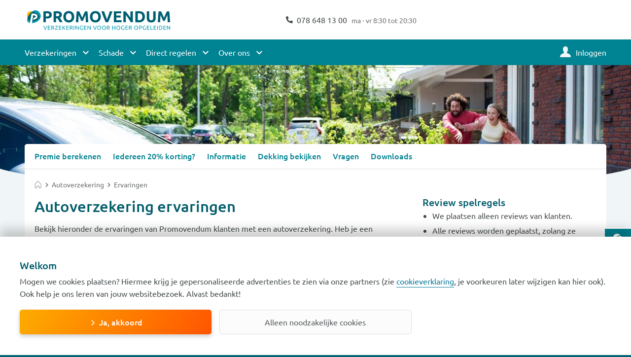

--- FILE ---
content_type: text/html; charset=UTF-8
request_url: https://www.promovendum.nl/autoverzekering/ervaringen?page=3
body_size: 14157
content:
<!DOCTYPE html>
<html lang="nl" dir="ltr" prefix="content: http://purl.org/rss/1.0/modules/content/  dc: http://purl.org/dc/terms/  foaf: http://xmlns.com/foaf/0.1/  og: http://ogp.me/ns#  rdfs: http://www.w3.org/2000/01/rdf-schema#  schema: http://schema.org/  sioc: http://rdfs.org/sioc/ns#  sioct: http://rdfs.org/sioc/types#  skos: http://www.w3.org/2004/02/skos/core#  xsd: http://www.w3.org/2001/XMLSchema# ">
<head>
  <meta charset="utf-8" />
<meta name="description" content="Bekijk de ervaringen van Promovendum klanten met een autoverzekering. Heb je een ervaring die je graag wilt delen?" />
<link rel="canonical" href="https://www.promovendum.nl/autoverzekering/ervaringen" />
<meta name="robots" content="index, follow" />
<link rel="image_src" href="https://www.promovendum.nl/sites/default/files/styles/large/public/2020-06/autoverzekering.jpg?itok=Fq3QM7Lv" />
<meta property="og:site_name" content="Promovendum" />
<meta property="og:type" content="website" />
<meta property="og:url" content="https://www.promovendum.nl/autoverzekering/ervaringen" />
<meta property="og:title" content="Autoverzekering ervaringen" />
<meta property="og:description" content="Bekijk de ervaringen van Promovendum klanten met een autoverzekering. Heb je een ervaring die je graag wilt delen?" />
<meta property="og:image" content="https://www.promovendum.nl/sites/default/files/styles/large/public/2020-06/autoverzekering.jpg?itok=Fq3QM7Lv" />
<meta property="og:image:alt" content="Mensen rennen naar auto" />
<meta property="og:updated_time" content="2025-10-02T14:13:18+0200" />
<meta property="fb:admins" content="224572980939173" />
<meta property="fb:app_id" content="1758378387643792" />
<meta property="pin:media" content="https://www.promovendum.nl/sites/default/files/styles/large/public/2020-06/autoverzekering.jpg?itok=Fq3QM7Lv" />
<meta property="pin:url" content="https://www.promovendum.nl/autoverzekering/ervaringen" />
<meta property="pin:description" content="Bekijk de ervaringen van Promovendum klanten met een autoverzekering. Heb je een ervaring die je graag wilt delen?" />
<meta name="twitter:card" content="summary" />
<meta name="twitter:description" content="Bekijk de ervaringen van Promovendum klanten met een autoverzekering. Heb je een ervaring die je graag wilt delen?" />
<meta name="twitter:title" content="Autoverzekering ervaringen" />
<meta name="twitter:site" content="@promovendum" />
<meta name="twitter:site:id" content="151398702" />
<meta name="twitter:image" content="https://www.promovendum.nl/sites/default/files/styles/large/public/2020-06/autoverzekering.jpg?itok=Fq3QM7Lv" />
<meta name="twitter:image:alt" content="Mensen rennen naar auto" />
<link rel="apple-touch-icon" sizes="180x180" href="/sites/default/files/favicons/apple-touch-icon.png"/>
<link rel="icon" type="image/png" sizes="32x32" href="/sites/default/files/favicons/favicon-32x32.png"/>
<link rel="icon" type="image/png" sizes="16x16" href="/sites/default/files/favicons/favicon-16x16.png"/>
<link rel="manifest" href="/sites/default/files/favicons/site.webmanifest"/>
<link rel="mask-icon" href="/sites/default/files/favicons/safari-pinned-tab.svg" color="#00A3AD"/>
<meta name="msapplication-TileColor" content="#00aba9"/>
<meta name="theme-color" content="#ffffff"/>
<meta name="favicon-generator" content="Drupal responsive_favicons + realfavicongenerator.net" />
<meta name="Generator" content="Drupal 10 (https://www.drupal.org)" />
<meta name="MobileOptimized" content="width" />
<meta name="HandheldFriendly" content="true" />
<meta name="viewport" content="width=device-width, initial-scale=1.0" />
<meta name="product" content="auto" />
<meta name="contenttype" content="review_page" />

      <!-- Google Tag Manager -->
<script nonce="V5j82UzDk_MbxacGqGVLBw">
  window.dataLayer = window.dataLayer || [];
  function gtag(){dataLayer.push(arguments)}
  function get_cookie_by_name(o){var e,i=document.cookie.split('; ');for(var n in i){var r=i[n].split('=');if(o!==r[0]){continue;}e=r[1];}return e}
  gtag('consent', 'default', {'ad_storage': get_cookie_by_name('COOKIE_AGREEMENT') ? 'granted' : 'denied', 'ad_user_data': get_cookie_by_name('COOKIE_AGREEMENT') ? 'granted' : 'denied', 'ad_personalization': get_cookie_by_name('COOKIE_AGREEMENT') ? 'granted' : 'denied', 'analytics_storage': get_cookie_by_name('GA4_OPT_OUT') ? 'denied' : 'granted'});

  window.uetq = window.uetq || [];
  window.uetq.push('consent', 'default', {'ad_storage': get_cookie_by_name('COOKIE_AGREEMENT') ? 'granted' : 'denied'});

  (function(w,d,s,l,i){w[l]=w[l]||[];w[l].push({'gtm.start':
      new Date().getTime(),event:'gtm.js'});var f=d.getElementsByTagName(s)[0],
    j=d.createElement(s),dl=l!='dataLayer'?'&l='+l:'';j.async=true;j.src=
    'https://www.googletagmanager.com/gtm.js?id='+i+dl;f.parentNode.insertBefore(j,f);
  })(window,document,'script','dataLayer','GTM-KJ32NCC');

    if(get_cookie_by_name('COOKIE_AGREEMENT')) {
    (function(w,d,s,l,i){w[l]=w[l]||[];w[l].push({'gtm.start':
        new Date().getTime(),event:'gtm.js'});var f=d.getElementsByTagName(s)[0],
      j=d.createElement(s),dl=l!='dataLayer'?'&l='+l:'';j.async=true;j.src=
      'https://www.googletagmanager.com/gtm.js?id='+i+dl;f.parentNode.insertBefore(j,f);
    })(window,document,'script','dataLayer','GTM-5GJCNW8');
  }
  </script>
<!-- End Google Tag Manager -->
    <title>Autoverzekering ervaringen | Promovendum</title>
    <script type="application/ld+json">
  {
    "@context": "https://schema.org",
    "@type": "Organization",
    "url": "https://www.promovendum.nl/",
    "logo": "https://www.promovendum.nl/themes/promovendum/images/logo.png"
  }
</script>

<script type="application/ld+json">
  {
    "@context": "https://schema.org",
    "@type": "WebSite",
    "url": "https://www.promovendum.nl/",
    "potentialAction": {
      "@type": "SearchAction",
      "target": "https://www.promovendum.nl/zoeken?q={search_term_string}",
      "query-input": "required name=search_term_string"
    }
  }
</script>
    <link rel="stylesheet" media="all" href="/sites/default/files/css/css_hO73jUcwMpsJ0v0DKeKtOpFCtFHmdv6XcdyyraPaMeQ.css?delta=0&amp;language=nl&amp;theme=promovendum&amp;include=eJxFzFEKwyAQBNALGT1SWHFqpKsuu2qb27eklPwMzBsYvAeX9gxJpxB7_KoTUspKcth_ucXPJjNysQPJifbaF1qaNWTukXizcX4_slOY9GZlYR8UGfuj8ICG27fLnZ02UEMkg1sFLwtX-trTZHwAiApAVQ" />
<link rel="stylesheet" media="all" href="/sites/default/files/css/css_mRtk4Btk7_qOBCw1q5YeNcr7CMtZR6DjiBDd8oIQOWY.css?delta=1&amp;language=nl&amp;theme=promovendum&amp;include=eJxFzFEKwyAQBNALGT1SWHFqpKsuu2qb27eklPwMzBsYvAeX9gxJpxB7_KoTUspKcth_ucXPJjNysQPJifbaF1qaNWTukXizcX4_slOY9GZlYR8UGfuj8ICG27fLnZ02UEMkg1sFLwtX-trTZHwAiApAVQ" />

      
        </head>
<body>
  <div data-tracking-container>
  <!-- Google Tag Manager (noscript) -->
  <noscript><iframe src="https://www.googletagmanager.com/ns.html?id=GTM-KJ32NCC"
                    height="0" width="0" style="display:none;visibility:hidden"></iframe></noscript>
  <!-- End Google Tag Manager (noscript) -->
</div>
<a href="#main-content" class="visually-hidden focusable">
  Overslaan en naar de inhoud gaan
</a>

  <div class="dialog-off-canvas-main-canvas" data-off-canvas-main-canvas>
          <div class="maintenance">
      <div class="container">
        <div class="row">
          <div class="cols-12">
                <div data-drupal-messages-fallback class="hidden"></div>


          </div>
        </div>
      </div>
    </div>
    
  <div class="header">
          <div class="container">
        <div class="row">
          <div class="cols-12 cols-6-lg cols-5-xl">
                
  <a href="/" rel="home">
    <picture>
      <img src="/themes/promovendum/images/logo_slogan.svg" alt="Promovendum verzekeringen" title="Promovendum verzekeringen">
    </picture>
  </a>



          </div>
          <div class="cols-12 cols-6-lg cols-7-xl header-info-section">
            
  <div class="openinghours" id="openinghours">
          <a class="icon icon-phone" href="tel:0786481300">
        078 648 13 00

    </a>
        <span class="hours">
        ma - vr 8:30 tot 20:30

    </span>
  </div>



          </div>
        </div>
      </div>
      <div class="nav-main">
        <div class="container">
          <div class="row">
            <div class="cols-12 js-nav-main__wrapper">
                                  <nav role="navigation">
                        <h2 class="visually-hidden">Hoofdnavigatie</h2>
  
      
          
              <ul>
          <li class="nav-main__close">
            <span class="close-item">
              <span class="visually-hidden">Sluiten</span>
            </span>
          </li>
        </ul>
      
      <ul class="nav-main__items">
        
                  <li class="nav-main--dropdown">
            <span title="Verzekeringen">Verzekeringen</span>
                                  
      
      <ul class="nav-main__items nav-main__child ds-none">
                  <li class="nav-main__back">
            <span>Terug</span>
          </li>
        
                  <li>
            <a href="/aansprakelijkheidsverzekering" title="Aansprakelijkheidsverzekering" data-drupal-link-system-path="node/252">Aansprakelijkheidsverzekering</a>
                      </li>
                  <li>
            <a href="/doorlopende-annuleringsverzekering" title="Annuleringsverzekering" data-drupal-link-system-path="node/314">Annuleringsverzekering</a>
                      </li>
                  <li>
            <a href="/autoverzekering" title="Autoverzekering" data-drupal-link-system-path="node/1">Autoverzekering</a>
                      </li>
                  <li>
            <a href="/inboedelverzekering" title="Inboedelverzekering" data-drupal-link-system-path="node/207">Inboedelverzekering</a>
                      </li>
                  <li>
            <a href="/pechhulp" title="Pechhulp" data-drupal-link-system-path="node/313">Pechhulp</a>
                      </li>
                  <li>
            <a href="/rechtsbijstandverzekering" title="Rechtsbijstandverzekering" data-drupal-link-system-path="node/315">Rechtsbijstandverzekering</a>
                      </li>
                  <li>
            <a href="/doorlopende-reisverzekering" title="Reisverzekering" data-drupal-link-system-path="node/210">Reisverzekering</a>
                      </li>
                  <li>
            <a href="/tandongevallenverzekering" title="Tandongevallenverzekering" data-drupal-link-system-path="node/2689">Tandongevallenverzekering</a>
                      </li>
                  <li>
            <a href="/woonhuisverzekering" title="Woonhuisverzekering" data-drupal-link-system-path="node/318">Woonhuisverzekering</a>
                      </li>
              </ul>
      
                      </li>
                  <li class="nav-main--dropdown">
            <span title="Schade">Schade</span>
                                  
      
      <ul class="nav-main__items nav-main__child ds-none">
                  <li class="nav-main__back">
            <span>Terug</span>
          </li>
        
                  <li>
            <a href="/schade-melden" data-drupal-link-system-path="node/2876">Schade melden</a>
                      </li>
                  <li>
            <a href="/autoschade" title="Autoschade: wat nu?" data-drupal-link-system-path="node/3219">Autoschade: wat nu?</a>
                      </li>
                  <li>
            <a href="/schade-aan-huis-spullen" title="Schade aan huis of inboedel: wat nu?" data-drupal-link-system-path="node/3223">Schade huis: wat nu?</a>
                      </li>
                  <li>
            <a href="/schade-op-reis" title="Schade op reis: wat nu?" data-drupal-link-system-path="node/3015">Schade op reis: wat nu?</a>
                      </li>
              </ul>
      
                      </li>
                  <li class="nav-main--dropdown">
            <span title="Direct regelen">Direct regelen</span>
                                  
      
      <ul class="nav-main__items nav-main__child ds-none">
                  <li class="nav-main__back">
            <span>Terug</span>
          </li>
        
                  <li>
            <a href="/schade-melden" title="Schade melden" data-drupal-link-system-path="node/2876">Schade melden</a>
                      </li>
                  <li>
            <a href="/vragen" title="Veelgestelde vragen" data-drupal-link-system-path="node/336">Veelgestelde vragen</a>
                      </li>
                  <li>
            <a href="/autoverzekering/wijzigen" title="Auto wijzigen" data-drupal-link-system-path="node/17">Auto wijzigen</a>
                      </li>
                  <li>
            <a href="/wijzigen" title="Gegevens wijzigen" data-drupal-link-system-path="node/364">Gegevens wijzigen</a>
                      </li>
                  <li>
            <a href="/verzekering-wijzigen" title="Verzekering wijzigen" data-drupal-link-system-path="node/2654">Verzekering wijzigen</a>
                      </li>
                  <li>
            <a href="/pakketkorting/aanvragen" title="Pakketkorting" data-drupal-link-system-path="node/617">Pakketkorting</a>
                      </li>
                  <li>
            <a href="/offerte-aanvragen" title="Offerte aanvragen" data-drupal-link-system-path="node/497">Offerte aanvragen</a>
                      </li>
              </ul>
      
                      </li>
                  <li class="nav-main--dropdown">
            <span title="Over ons">Over ons</span>
                                  
      
      <ul class="nav-main__items nav-main__child ds-none">
                  <li class="nav-main__back">
            <span>Terug</span>
          </li>
        
                  <li>
            <a href="/over-promovendum" title="Over Promovendum" data-drupal-link-system-path="node/323">Over Promovendum</a>
                      </li>
                  <li>
            <a href="/hoger-opgeleiden" title="Hoger opgeleiden" data-drupal-link-system-path="node/102">Hoger opgeleiden</a>
                      </li>
                  <li>
            <a href="/klanttevredenheid" title="Klanttevredenheid" data-drupal-link-system-path="node/112">Klanttevredenheid</a>
                      </li>
                  <li>
            <a href="/dienstverlening" title="Onze dienstverlening" data-drupal-link-system-path="node/3236">Onze dienstverlening</a>
                      </li>
                  <li>
            <a href="https://werkenbij.promovendum.nl" title="Vacatures">Vacatures</a>
                      </li>
              </ul>
      
                      </li>
                  <li>
            <a href="https://mijn.promovendum.nl/inloggen" target="_blank" class="icon icon-login" title="Mijn Promovendum">Inloggen</a>
                      </li>
              </ul>
      

  
  </nav>
  <div class="nav-main__overlay"></div>


                          </div>
          </div>
        </div>
      </div>
                  <div class="main-menu--search">
  <div class="searchbar compact-search">
    <form action="/zoeken" method="GET" id="cak-pandosearch-search-form" accept-charset="UTF-8">
  <ce-searchbox
  autocomplete-url="https://public.pandosearch.com/promovendum.nl/suggest"
  input='{"size": 60, "maxlength": 128, "name": "q", "class": "form-text form-control", "placeholder": "Zoeken", "autocomplete": "off"}'
  form='{"action": "/zoeken", "method": "GET", "id": "", "name": "q"}'
></ce-searchbox>

</form>

  </div>
  <div class="searchbar__overlay"></div>
</div>


      </div>

  <div class="main-content" id="main-content">
              <div id="block-promovendum-content" class="block block-system block-system-main-block">
  
    
      <div class="content">
      <div class="hero">
              <picture>
                  <source srcset="/sites/default/files/styles/spotlight_extra_large/public/2020-06/autoverzekering.jpg?h=7365ca43&amp;itok=LXRkk0DW 1x, /sites/default/files/styles/spotlight_extra_large/public/2020-06/autoverzekering.jpg?h=7365ca43&amp;itok=LXRkk0DW 2x" media="(min-width: 1921px)" type="image/jpeg" width="2500" height="500"/>
              <source srcset="/sites/default/files/styles/spotlight_large/public/2020-06/autoverzekering.jpg?h=7365ca43&amp;itok=-3KscuvE 1x, /sites/default/files/styles/spotlight_large/public/2020-06/autoverzekering.jpg?h=7365ca43&amp;itok=-3KscuvE 2x" media="(min-width: 1290px)" type="image/jpeg" width="1920" height="260"/>
              <source srcset="/sites/default/files/styles/spotlight/public/2020-06/autoverzekering.jpg?h=7365ca43&amp;itok=rGqhJVG0 1x, /sites/default/files/styles/spotlight/public/2020-06/autoverzekering.jpg?h=7365ca43&amp;itok=rGqhJVG0 2x" media="(min-width: 768px)" type="image/jpeg" width="1280" height="260"/>
              <source srcset="/sites/default/files/styles/spotlight_small/public/2020-06/autoverzekering.jpg?h=7365ca43&amp;itok=KaCI51Nl 1x, /sites/default/files/styles/spotlight_small/public/2020-06/autoverzekering.jpg?h=7365ca43&amp;itok=KaCI51Nl 2x" media="(min-width: 0px)" type="image/jpeg" width="768" height="154"/>
                  <img loading="eager" src="/sites/default/files/styles/spotlight_small/public/2020-06/autoverzekering.jpg?h=7365ca43&amp;itok=KaCI51Nl" alt="Mensen rennen naar auto" title="Autoverzekering" typeof="foaf:Image" />

  </picture>





</div>
<section>
    <div class="container hero-negative-margin
      
      
      ">
    <div class="row">
      <div class="cols-12">
                    <nav role="navigation">
                        <h2 class="visually-hidden">Productmenu Auto</h2>
  
      <ul class="nav-secondary">
                      <li>
                <a href="https://aanvragen.promovendum.nl/autoverzekering-berekenen" class="icon icon-appbar-calculator js-enable-primary" title="Premie">          <span class="desktop">Premie berekenen</span>
          <span class="mobile">Premie</span>
        </a>
      </li>
                      <li>
                <a href="/autoverzekering/korting" class="icon icon-percentage" title="Actie" data-drupal-link-system-path="node/3024">          <span class="desktop">Iedereen 20% korting?</span>
          <span class="mobile">Actie</span>
        </a>
      </li>
                      <li>
                <a href="/autoverzekering" class="icon icon-info-nav" title="Info" data-drupal-link-system-path="node/1">          <span class="desktop">Informatie</span>
          <span class="mobile">Info</span>
        </a>
      </li>
                      <li>
                <a href="/autoverzekering/dekking" class="icon icon-check" title="Dekking" data-drupal-link-system-path="node/13">          <span class="desktop">Dekking bekijken</span>
          <span class="mobile">Dekking</span>
        </a>
      </li>
                      <li>
                <a href="/autoverzekering/vragen" class="icon icon-chat-square" title="Vragen" data-drupal-link-system-path="node/6">          <span class="desktop">Vragen</span>
          <span class="mobile">Vragen</span>
        </a>
      </li>
                      <li>
                <a href="/autoverzekering/downloads" class="icon icon-download" title="Downloads" data-drupal-link-system-path="node/9">          <span class="desktop">Downloads</span>
          <span class="mobile">Downloads</span>
        </a>
      </li>
      </ul>

    <div class="nav-secondary__overlay"></div>
</nav>


        <div class="cb-container">
          <div class="cb-container__body pb-20">
            <div class="row">
              <div class="cols-12">
                <div class="cols-12">
                                        <nav role="navigation" class="breadcrumbs js-breadcrumb-ellipsis" aria-labelledby="system-breadcrumb">
    <h2 id="system-breadcrumb" class="visually-hidden">Kruimelpad</h2>
    <ol itemscope itemtype="https://schema.org/BreadcrumbList">
              <li itemprop="itemListElement" itemscope itemtype="https://schema.org/ListItem">
                      <a itemprop="item" href="/">
              <span itemprop="name" class="visually-hidden">Home</span>
            </a>
                    <meta itemprop="position" content="1" />
        </li>
              <li itemprop="itemListElement" itemscope itemtype="https://schema.org/ListItem">
                      <a itemprop="item" href="/autoverzekering">
              <span itemprop="name" >Autoverzekering</span>
            </a>
                    <meta itemprop="position" content="2" />
        </li>
              <li itemprop="itemListElement" itemscope itemtype="https://schema.org/ListItem">
                      <span itemprop="name">Ervaringen</span>
                    <meta itemprop="position" content="3" />
        </li>
          </ol>
  </nav>

                </div>
              </div>
                
<div class="cols-12   cols-8-lg intro-block-left intro-block">
  <div class="cols-12 mb-10">
    <h1>Autoverzekering ervaringen</h1>
  </div>
  <div class="cols-12 site-search-body">
      <p>Bekijk hieronder de ervaringen van Promovendum klanten met een autoverzekering. Heb je&nbsp;een ervaring die je graag wilt delen? Deel hem via het klanttevredenheidsformulier.</p><p>&nbsp;</p><p><a class="btn btn--primary" href="https://ervaringen.promovendum.nl/deel-jouw-ervaring">Deel jouw ervaring</a></p>

  </div>
  </div>
    <div class="cols-12 cols-4-lg cb-container__sticky">
      <div class="cols-12 mb-20 basic-text-block">
      


  <h3 class="">  Review spelregels
</h3>
      <ul class="bullets"><li>We plaatsen alleen reviews van klanten.</li><li>Alle reviews worden geplaatst, zolang ze voldoen aan ons&nbsp;<a href="/privacyverklaring" data-entity-type="node" data-entity-uuid="3f70575d-9d83-4325-b88a-cf117444fc72" data-entity-substitution="canonical">privacybeleid</a>&nbsp;en <a href="/reviewbeleid" data-entity-type="node" data-entity-uuid="85f121c4-2987-4806-b0aa-c8ceff002602" data-entity-substitution="canonical">reviewbeleid</a>.</li><li>Als je jouw review hebt gegeven, wordt deze door een medewerker bekeken en binnen 3 werkdagen getoond.</li></ul>

</div>


  </div>

            </div>
          </div>
        </div>
      </div>
    </div>
  </div>
</section>
  <section class="site-search-body ">
      <div id="block-reviews" class="block block-cak-review block-review-overview">
  
    
      <div class="content">
        <script type="application/ld+json">
  {
    "@context": "https://schema.org/",
    "@type": "Review",
    "itemReviewed": {
      "@type": "InsuranceAgency",
      "name": "Promovendum",
      "image": "https://www.promovendum.nl/themes/promovendum/images/logo.png"
    },
    "reviewRating": {
      "@type": "Rating",
      "ratingValue": "100",
      "bestRating": "100"
    },
    "author": {
      "@type": "Person",
      "name": "Leo"
    },
    "reviewBody": "op een fijne en correcte manier geholpen",
    "publisher": {
      "@type": "Organization",
      "name": "Promovendum"
    }
  }
</script>
  <script type="application/ld+json">
  {
    "@context": "https://schema.org/",
    "@type": "Review",
    "itemReviewed": {
      "@type": "InsuranceAgency",
      "name": "Promovendum",
      "image": "https://www.promovendum.nl/themes/promovendum/images/logo.png"
    },
    "reviewRating": {
      "@type": "Rating",
      "ratingValue": "100",
      "bestRating": "100"
    },
    "author": {
      "@type": "Person",
      "name": "H"
    },
    "reviewBody": "prettige gesprekken gehad, kleine wachttijd voor bellen. prima",
    "publisher": {
      "@type": "Organization",
      "name": "Promovendum"
    }
  }
</script>
  <script type="application/ld+json">
  {
    "@context": "https://schema.org/",
    "@type": "Review",
    "itemReviewed": {
      "@type": "InsuranceAgency",
      "name": "Promovendum",
      "image": "https://www.promovendum.nl/themes/promovendum/images/logo.png"
    },
    "reviewRating": {
      "@type": "Rating",
      "ratingValue": "100",
      "bestRating": "100"
    },
    "author": {
      "@type": "Person",
      "name": "Harry"
    },
    "reviewBody": "Snel en accuraat geregeld bij een prima schadeherstelbedrijf in Ridderkerk",
    "publisher": {
      "@type": "Organization",
      "name": "Promovendum"
    }
  }
</script>
  <script type="application/ld+json">
  {
    "@context": "https://schema.org/",
    "@type": "Review",
    "itemReviewed": {
      "@type": "InsuranceAgency",
      "name": "Promovendum",
      "image": "https://www.promovendum.nl/themes/promovendum/images/logo.png"
    },
    "reviewRating": {
      "@type": "Rating",
      "ratingValue": "100",
      "bestRating": "100"
    },
    "author": {
      "@type": "Person",
      "name": "Frank"
    },
    "reviewBody": "Erg positieve ervaringen met de service van Promovendum en zeker de klantenservice! Het kan dus wel!",
    "publisher": {
      "@type": "Organization",
      "name": "Promovendum"
    }
  }
</script>
  <script type="application/ld+json">
  {
    "@context": "https://schema.org/",
    "@type": "Review",
    "itemReviewed": {
      "@type": "InsuranceAgency",
      "name": "Promovendum",
      "image": "https://www.promovendum.nl/themes/promovendum/images/logo.png"
    },
    "reviewRating": {
      "@type": "Rating",
      "ratingValue": "100",
      "bestRating": "100"
    },
    "author": {
      "@type": "Person",
      "name": "Isabella"
    },
    "reviewBody": "Zeer vriendelijk en snel.",
    "publisher": {
      "@type": "Organization",
      "name": "Promovendum"
    }
  }
</script>
  <script type="application/ld+json">
  {
    "@context": "https://schema.org/",
    "@type": "Review",
    "itemReviewed": {
      "@type": "InsuranceAgency",
      "name": "Promovendum",
      "image": "https://www.promovendum.nl/themes/promovendum/images/logo.png"
    },
    "reviewRating": {
      "@type": "Rating",
      "ratingValue": "100",
      "bestRating": "100"
    },
    "author": {
      "@type": "Person",
      "name": "André"
    },
    "reviewBody": "Bij eem schade wordt je goed op de hoogte gehouden van de te nemen stappen . Heel plezierig",
    "publisher": {
      "@type": "Organization",
      "name": "Promovendum"
    }
  }
</script>
  <script type="application/ld+json">
  {
    "@context": "https://schema.org/",
    "@type": "Review",
    "itemReviewed": {
      "@type": "InsuranceAgency",
      "name": "Promovendum",
      "image": "https://www.promovendum.nl/themes/promovendum/images/logo.png"
    },
    "reviewRating": {
      "@type": "Rating",
      "ratingValue": "100",
      "bestRating": "100"
    },
    "author": {
      "@type": "Person",
      "name": "Karen"
    },
    "reviewBody": "Keurig en snel binnen.",
    "publisher": {
      "@type": "Organization",
      "name": "Promovendum"
    }
  }
</script>
  <script type="application/ld+json">
  {
    "@context": "https://schema.org/",
    "@type": "Review",
    "itemReviewed": {
      "@type": "InsuranceAgency",
      "name": "Promovendum",
      "image": "https://www.promovendum.nl/themes/promovendum/images/logo.png"
    },
    "reviewRating": {
      "@type": "Rating",
      "ratingValue": "100",
      "bestRating": "100"
    },
    "author": {
      "@type": "Person",
      "name": "Joris"
    },
    "reviewBody": "Vriendelijk geholpen en er werd direct gehandeld na mijn vraag. De wachttijd door drukte viel erg mee. Tevreden!",
    "publisher": {
      "@type": "Organization",
      "name": "Promovendum"
    }
  }
</script>
  <script type="application/ld+json">
  {
    "@context": "https://schema.org/",
    "@type": "Review",
    "itemReviewed": {
      "@type": "InsuranceAgency",
      "name": "Promovendum",
      "image": "https://www.promovendum.nl/themes/promovendum/images/logo.png"
    },
    "reviewRating": {
      "@type": "Rating",
      "ratingValue": "100",
      "bestRating": "100"
    },
    "author": {
      "@type": "Person",
      "name": "Peter-Paul"
    },
    "reviewBody": "Vriendelijk, snel en goed geholpen (ondanks de drukte die deze besneeuwde dagen ongetwijfeld met zich mee brengt)",
    "publisher": {
      "@type": "Organization",
      "name": "Promovendum"
    }
  }
</script>
  <script type="application/ld+json">
  {
    "@context": "https://schema.org/",
    "@type": "Review",
    "itemReviewed": {
      "@type": "InsuranceAgency",
      "name": "Promovendum",
      "image": "https://www.promovendum.nl/themes/promovendum/images/logo.png"
    },
    "reviewRating": {
      "@type": "Rating",
      "ratingValue": "100",
      "bestRating": "100"
    },
    "author": {
      "@type": "Person",
      "name": "Lotte"
    },
    "reviewBody": "Erg vriendelijk en behulpzaam!",
    "publisher": {
      "@type": "Organization",
      "name": "Promovendum"
    }
  }
</script>
  <script type="application/ld+json">
  {
    "@context": "https://schema.org/",
    "@type": "Review",
    "itemReviewed": {
      "@type": "InsuranceAgency",
      "name": "Promovendum",
      "image": "https://www.promovendum.nl/themes/promovendum/images/logo.png"
    },
    "reviewRating": {
      "@type": "Rating",
      "ratingValue": "100",
      "bestRating": "100"
    },
    "author": {
      "@type": "Person",
      "name": "Folkert"
    },
    "reviewBody": "Herstel prima uitgevoerd. \r\n Alleen duurde het bijna 3 maanden voordat het herstel bij aangesloten schadeherstelbedrijf kon plaatsvinden..",
    "publisher": {
      "@type": "Organization",
      "name": "Promovendum"
    }
  }
</script>
  <script type="application/ld+json">
  {
    "@context": "https://schema.org/",
    "@type": "Review",
    "itemReviewed": {
      "@type": "InsuranceAgency",
      "name": "Promovendum",
      "image": "https://www.promovendum.nl/themes/promovendum/images/logo.png"
    },
    "reviewRating": {
      "@type": "Rating",
      "ratingValue": "100",
      "bestRating": "100"
    },
    "author": {
      "@type": "Person",
      "name": "Liesbeth"
    },
    "reviewBody": "Super netjes geholpen.",
    "publisher": {
      "@type": "Organization",
      "name": "Promovendum"
    }
  }
</script>
  <script type="application/ld+json">
  {
    "@context": "https://schema.org/",
    "@type": "Review",
    "itemReviewed": {
      "@type": "InsuranceAgency",
      "name": "Promovendum",
      "image": "https://www.promovendum.nl/themes/promovendum/images/logo.png"
    },
    "reviewRating": {
      "@type": "Rating",
      "ratingValue": "100",
      "bestRating": "100"
    },
    "author": {
      "@type": "Person",
      "name": "Arjan"
    },
    "reviewBody": "Fijn gesprek en heel behulpzaam",
    "publisher": {
      "@type": "Organization",
      "name": "Promovendum"
    }
  }
</script>
  <script type="application/ld+json">
  {
    "@context": "https://schema.org/",
    "@type": "Review",
    "itemReviewed": {
      "@type": "InsuranceAgency",
      "name": "Promovendum",
      "image": "https://www.promovendum.nl/themes/promovendum/images/logo.png"
    },
    "reviewRating": {
      "@type": "Rating",
      "ratingValue": "100",
      "bestRating": "100"
    },
    "author": {
      "@type": "Person",
      "name": "Paul"
    },
    "reviewBody": "Had zondag offertevraag gesteld. Maandag ben ik direct teruggebeld en perfect geholpen. 1 auto 20% korting, andere was sowieso meer dan 20% lager. Alles telefonisch doorgenomen, en direct afgesloten. Ben perfect geholpen!!",
    "publisher": {
      "@type": "Organization",
      "name": "Promovendum"
    }
  }
</script>
  <script type="application/ld+json">
  {
    "@context": "https://schema.org/",
    "@type": "Review",
    "itemReviewed": {
      "@type": "InsuranceAgency",
      "name": "Promovendum",
      "image": "https://www.promovendum.nl/themes/promovendum/images/logo.png"
    },
    "reviewRating": {
      "@type": "Rating",
      "ratingValue": "40",
      "bestRating": "100"
    },
    "author": {
      "@type": "Person",
      "name": "Gerda"
    },
    "reviewBody": "Toen ik bij jullie een autoverzekering afsloot boden jullie aan de oude verzekering te be\u00ebindigen en werd mij verzekerd dat Ohra een opzegtermijn heeft waardoor ik niet per 1-1 kon oversluiten, maar per 5-1. Dat blijkt onjuist, zodat ik voor januari nu een dubbele afschrijving heb.",
    "publisher": {
      "@type": "Organization",
      "name": "Promovendum"
    }
  }
</script>
  <script type="application/ld+json">
  {
    "@context": "https://schema.org/",
    "@type": "Review",
    "itemReviewed": {
      "@type": "InsuranceAgency",
      "name": "Promovendum",
      "image": "https://www.promovendum.nl/themes/promovendum/images/logo.png"
    },
    "reviewRating": {
      "@type": "Rating",
      "ratingValue": "40",
      "bestRating": "100"
    },
    "author": {
      "@type": "Person",
      "name": "Henk"
    },
    "reviewBody": "Vriendelijk en snel geholpen. Echter totaal niet meedenkend. Ik had een kleine schade en ovm lange wachttijd een voorstel om het voor alle partijen win-win te laten zijn en kosten te besparen. Helaas. Vastzitten in een systeem.",
    "publisher": {
      "@type": "Organization",
      "name": "Promovendum"
    }
  }
</script>
  <script type="application/ld+json">
  {
    "@context": "https://schema.org/",
    "@type": "Review",
    "itemReviewed": {
      "@type": "InsuranceAgency",
      "name": "Promovendum",
      "image": "https://www.promovendum.nl/themes/promovendum/images/logo.png"
    },
    "reviewRating": {
      "@type": "Rating",
      "ratingValue": "100",
      "bestRating": "100"
    },
    "author": {
      "@type": "Person",
      "name": "Matthijs"
    },
    "reviewBody": "De Verzekeringsadviseur heeft mij keurig geholpen bij het overstappen naar jullie autoverzekering!",
    "publisher": {
      "@type": "Organization",
      "name": "Promovendum"
    }
  }
</script>
  <script type="application/ld+json">
  {
    "@context": "https://schema.org/",
    "@type": "Review",
    "itemReviewed": {
      "@type": "InsuranceAgency",
      "name": "Promovendum",
      "image": "https://www.promovendum.nl/themes/promovendum/images/logo.png"
    },
    "reviewRating": {
      "@type": "Rating",
      "ratingValue": "100",
      "bestRating": "100"
    },
    "author": {
      "@type": "Person",
      "name": "Finn"
    },
    "reviewBody": "Een hele goeie verzekeringsmaatschappij.\r\nDe klantenservice is snel berijkbaar en erg vriendelijk. \r\nIk zou het zeker aanraden.",
    "publisher": {
      "@type": "Organization",
      "name": "Promovendum"
    }
  }
</script>
  <script type="application/ld+json">
  {
    "@context": "https://schema.org/",
    "@type": "Review",
    "itemReviewed": {
      "@type": "InsuranceAgency",
      "name": "Promovendum",
      "image": "https://www.promovendum.nl/themes/promovendum/images/logo.png"
    },
    "reviewRating": {
      "@type": "Rating",
      "ratingValue": "20",
      "bestRating": "100"
    },
    "author": {
      "@type": "Person",
      "name": "G"
    },
    "reviewBody": "Ik heb vanmorgen 9 keer gebeld met 2 telefoons en word 9 keer opgehangen. Ik heb kort iemand gesproken voordat er werd opgehangen. Wat is dat toch?\r\nBuitengewoon irritant.",
    "publisher": {
      "@type": "Organization",
      "name": "Promovendum"
    }
  }
</script>
  <script type="application/ld+json">
  {
    "@context": "https://schema.org/",
    "@type": "Review",
    "itemReviewed": {
      "@type": "InsuranceAgency",
      "name": "Promovendum",
      "image": "https://www.promovendum.nl/themes/promovendum/images/logo.png"
    },
    "reviewRating": {
      "@type": "Rating",
      "ratingValue": "80",
      "bestRating": "100"
    },
    "author": {
      "@type": "Person",
      "name": "S."
    },
    "reviewBody": "Afhandeling door promovendum is uitwerken, heel snel. Groot minpunt is dat er geen enkel schadebedrijf in een grote stad als Utrecht is waar je terecht kunt, ik moest helemaal naar Gouda, dat is natuurlijk wel erg belachelijk.",
    "publisher": {
      "@type": "Organization",
      "name": "Promovendum"
    }
  }
</script>
  <script type="application/ld+json">
  {
    "@context": "https://schema.org/",
    "@type": "Review",
    "itemReviewed": {
      "@type": "InsuranceAgency",
      "name": "Promovendum",
      "image": "https://www.promovendum.nl/themes/promovendum/images/logo.png"
    },
    "reviewRating": {
      "@type": "Rating",
      "ratingValue": "100",
      "bestRating": "100"
    },
    "author": {
      "@type": "Person",
      "name": "Ruud"
    },
    "reviewBody": "Correct, deskundig en vriendelijk. Zoals beloofd betere prijs en voorwaarden bij Promovendus",
    "publisher": {
      "@type": "Organization",
      "name": "Promovendum"
    }
  }
</script>
  <script type="application/ld+json">
  {
    "@context": "https://schema.org/",
    "@type": "Review",
    "itemReviewed": {
      "@type": "InsuranceAgency",
      "name": "Promovendum",
      "image": "https://www.promovendum.nl/themes/promovendum/images/logo.png"
    },
    "reviewRating": {
      "@type": "Rating",
      "ratingValue": "100",
      "bestRating": "100"
    },
    "author": {
      "@type": "Person",
      "name": "Bert"
    },
    "reviewBody": "Ik werd snel en deskundig geholpen",
    "publisher": {
      "@type": "Organization",
      "name": "Promovendum"
    }
  }
</script>
  <script type="application/ld+json">
  {
    "@context": "https://schema.org/",
    "@type": "Review",
    "itemReviewed": {
      "@type": "InsuranceAgency",
      "name": "Promovendum",
      "image": "https://www.promovendum.nl/themes/promovendum/images/logo.png"
    },
    "reviewRating": {
      "@type": "Rating",
      "ratingValue": "100",
      "bestRating": "100"
    },
    "author": {
      "@type": "Person",
      "name": "Jos"
    },
    "reviewBody": "Snel en betrouwbaar. En goed advies.",
    "publisher": {
      "@type": "Organization",
      "name": "Promovendum"
    }
  }
</script>
  <script type="application/ld+json">
  {
    "@context": "https://schema.org/",
    "@type": "Review",
    "itemReviewed": {
      "@type": "InsuranceAgency",
      "name": "Promovendum",
      "image": "https://www.promovendum.nl/themes/promovendum/images/logo.png"
    },
    "reviewRating": {
      "@type": "Rating",
      "ratingValue": "100",
      "bestRating": "100"
    },
    "author": {
      "@type": "Person",
      "name": "Mark"
    },
    "reviewBody": "Vriendelijk en cordaat",
    "publisher": {
      "@type": "Organization",
      "name": "Promovendum"
    }
  }
</script>
  <script type="application/ld+json">
  {
    "@context": "https://schema.org/",
    "@type": "Review",
    "itemReviewed": {
      "@type": "InsuranceAgency",
      "name": "Promovendum",
      "image": "https://www.promovendum.nl/themes/promovendum/images/logo.png"
    },
    "reviewRating": {
      "@type": "Rating",
      "ratingValue": "100",
      "bestRating": "100"
    },
    "author": {
      "@type": "Person",
      "name": "Veronica"
    },
    "reviewBody": "Duidelijk gesprek.\r\nGoede uitleg.\r\nVriendelijk persoon.",
    "publisher": {
      "@type": "Organization",
      "name": "Promovendum"
    }
  }
</script>
  <script type="application/ld+json">
  {
    "@context": "https://schema.org/",
    "@type": "Review",
    "itemReviewed": {
      "@type": "InsuranceAgency",
      "name": "Promovendum",
      "image": "https://www.promovendum.nl/themes/promovendum/images/logo.png"
    },
    "reviewRating": {
      "@type": "Rating",
      "ratingValue": "100",
      "bestRating": "100"
    },
    "author": {
      "@type": "Person",
      "name": "L"
    },
    "reviewBody": "Tot nu toe uiterst tevreden over het verloop van mijn schadeclaim. Medewerkers hebben mij prima op weg geholpen met het indienen van de claim. Ook heel aardig: een met de hand geschreven persoonlijke kerst\/Nieuwjaars wens kaart van ik vermoed de \"casemanager\"van mijn claim.",
    "publisher": {
      "@type": "Organization",
      "name": "Promovendum"
    }
  }
</script>
  <script type="application/ld+json">
  {
    "@context": "https://schema.org/",
    "@type": "Review",
    "itemReviewed": {
      "@type": "InsuranceAgency",
      "name": "Promovendum",
      "image": "https://www.promovendum.nl/themes/promovendum/images/logo.png"
    },
    "reviewRating": {
      "@type": "Rating",
      "ratingValue": "100",
      "bestRating": "100"
    },
    "author": {
      "@type": "Person",
      "name": "Ken"
    },
    "reviewBody": "Uitstekend geholpen.",
    "publisher": {
      "@type": "Organization",
      "name": "Promovendum"
    }
  }
</script>
  <script type="application/ld+json">
  {
    "@context": "https://schema.org/",
    "@type": "Review",
    "itemReviewed": {
      "@type": "InsuranceAgency",
      "name": "Promovendum",
      "image": "https://www.promovendum.nl/themes/promovendum/images/logo.png"
    },
    "reviewRating": {
      "@type": "Rating",
      "ratingValue": "100",
      "bestRating": "100"
    },
    "author": {
      "@type": "Person",
      "name": "Arthur"
    },
    "reviewBody": "Snelle respons, lekker digitaal. Top",
    "publisher": {
      "@type": "Organization",
      "name": "Promovendum"
    }
  }
</script>
  <script type="application/ld+json">
  {
    "@context": "https://schema.org/",
    "@type": "Review",
    "itemReviewed": {
      "@type": "InsuranceAgency",
      "name": "Promovendum",
      "image": "https://www.promovendum.nl/themes/promovendum/images/logo.png"
    },
    "reviewRating": {
      "@type": "Rating",
      "ratingValue": "100",
      "bestRating": "100"
    },
    "author": {
      "@type": "Person",
      "name": "Janneke"
    },
    "reviewBody": "Duidelijk, vriendelijk en behulpzaam!",
    "publisher": {
      "@type": "Organization",
      "name": "Promovendum"
    }
  }
</script>
  <script type="application/ld+json">
  {
    "@context": "https://schema.org/",
    "@type": "Review",
    "itemReviewed": {
      "@type": "InsuranceAgency",
      "name": "Promovendum",
      "image": "https://www.promovendum.nl/themes/promovendum/images/logo.png"
    },
    "reviewRating": {
      "@type": "Rating",
      "ratingValue": "100",
      "bestRating": "100"
    },
    "author": {
      "@type": "Person",
      "name": "Matty"
    },
    "reviewBody": "Alles goed geregeld zeer tevreden wens promovendum alle goeds voor 2026",
    "publisher": {
      "@type": "Organization",
      "name": "Promovendum"
    }
  }
</script>

<div class="container mt-20 mb-20 block-review-overview">
  <div class="row">
    <div class="cols-12">
      <div class="cb-container">
        <div class="cb-container__body pb-20">
          <div class="row">
            <div class="cols-12 cols-7-lg">
              <div class="cols-12 pb-20 ds-none-lg ds-none-xl">
  <div class="average-rating">
    <div class="average-rating__number">
      8,7
    </div>
    <div class="average-rating__message">
            <p>Dit is de gemiddelde waardering door Promovendum klanten in de afgelopen 3 maanden. Actueel en transparant.</p>
    </div>
  </div>
</div>
              <div class="cols-12">
  <div class="score-rating-overview">
                <div class="score-rating-overview__stars">
                          <span class="icon icon-star-solid"></span>
                  <span class="icon icon-star-solid"></span>
                  <span class="icon icon-star-solid"></span>
                  <span class="icon icon-star-solid"></span>
                  <span class="icon icon-star-solid"></span>
              </div>
      <div class="score-rating-overview__score">
        <div class="score-bar"></div>
        <div class="score-bar--fill" style="width:71.40625%"></div>
      </div>
                <div class="score-rating-overview__stars">
                              <span class="icon icon-star"></span>
                                    <span class="icon icon-star-solid"></span>
                  <span class="icon icon-star-solid"></span>
                  <span class="icon icon-star-solid"></span>
                  <span class="icon icon-star-solid"></span>
              </div>
      <div class="score-rating-overview__score">
        <div class="score-bar"></div>
        <div class="score-bar--fill" style="width:12.96875%"></div>
      </div>
                <div class="score-rating-overview__stars">
                              <span class="icon icon-star"></span>
                      <span class="icon icon-star"></span>
                                    <span class="icon icon-star-solid"></span>
                  <span class="icon icon-star-solid"></span>
                  <span class="icon icon-star-solid"></span>
              </div>
      <div class="score-rating-overview__score">
        <div class="score-bar"></div>
        <div class="score-bar--fill" style="width:4.375%"></div>
      </div>
                <div class="score-rating-overview__stars">
                              <span class="icon icon-star"></span>
                      <span class="icon icon-star"></span>
                      <span class="icon icon-star"></span>
                                    <span class="icon icon-star-solid"></span>
                  <span class="icon icon-star-solid"></span>
              </div>
      <div class="score-rating-overview__score">
        <div class="score-bar"></div>
        <div class="score-bar--fill" style="width:3.75%"></div>
      </div>
                <div class="score-rating-overview__stars">
                              <span class="icon icon-star"></span>
                      <span class="icon icon-star"></span>
                      <span class="icon icon-star"></span>
                      <span class="icon icon-star"></span>
                                    <span class="icon icon-star-solid"></span>
              </div>
      <div class="score-rating-overview__score">
        <div class="score-bar"></div>
        <div class="score-bar--fill" style="width:7.5%"></div>
      </div>
      </div>
</div>
              <div class="cols-12 site-search-exclude">
                <h2 class="mt-20">Alle reviews</h2>
                                  <div class="review-item mt-20">
                                                            
                                                                                                                                                                                                                                                                                                                                                    
                    <span class="review-rating" aria-label="Review score: 5 van de 5 sterren">
                                              <span class="icon icon-star-solid"></span>
                                              <span class="icon icon-star-solid"></span>
                                              <span class="icon icon-star-solid"></span>
                                              <span class="icon icon-star-solid"></span>
                                              <span class="icon icon-star-solid"></span>
                                          </span>
                                        <p>op een fijne en correcte manier geholpen</p>
                  </div>
                  <div class="review-item--sender pt-20 pb-20">
                    <p>Leo uit Vriezenveen, 6 januari 2026</p>
                  </div>

                                                    <div class="review-item mt-20">
                                                            
                                                                                                                                                                                                                                                                                                                                                    
                    <span class="review-rating" aria-label="Review score: 5 van de 5 sterren">
                                              <span class="icon icon-star-solid"></span>
                                              <span class="icon icon-star-solid"></span>
                                              <span class="icon icon-star-solid"></span>
                                              <span class="icon icon-star-solid"></span>
                                              <span class="icon icon-star-solid"></span>
                                          </span>
                                        <p>prettige gesprekken gehad, kleine wachttijd voor bellen. prima</p>
                  </div>
                  <div class="review-item--sender pt-20 pb-20">
                    <p>H uit Almere, 6 januari 2026</p>
                  </div>

                                                    <div class="review-item mt-20">
                                                            
                                                                                                                                                                                                                                                                                                                                                    
                    <span class="review-rating" aria-label="Review score: 5 van de 5 sterren">
                                              <span class="icon icon-star-solid"></span>
                                              <span class="icon icon-star-solid"></span>
                                              <span class="icon icon-star-solid"></span>
                                              <span class="icon icon-star-solid"></span>
                                              <span class="icon icon-star-solid"></span>
                                          </span>
                                        <p>Snel en accuraat geregeld bij een prima schadeherstelbedrijf in Ridderkerk</p>
                  </div>
                  <div class="review-item--sender pt-20 pb-20">
                    <p>Harry uit Barendrecht, 6 januari 2026</p>
                  </div>

                                                    <div class="review-item mt-20">
                                                            
                                                                                                                                                                                                                                                                                                                                                    
                    <span class="review-rating" aria-label="Review score: 5 van de 5 sterren">
                                              <span class="icon icon-star-solid"></span>
                                              <span class="icon icon-star-solid"></span>
                                              <span class="icon icon-star-solid"></span>
                                              <span class="icon icon-star-solid"></span>
                                              <span class="icon icon-star-solid"></span>
                                          </span>
                                        <p>Erg positieve ervaringen met de service van Promovendum en zeker de klantenservice! Het kan dus wel!</p>
                  </div>
                  <div class="review-item--sender pt-20 pb-20">
                    <p>Frank uit Spijkenisse, 6 januari 2026</p>
                  </div>

                                      <div class="review-item--reply mb-40">
                                            <p>Super om te lezen. Fijn dat je positieve ervaringen hebt met onze service en klantenservice!</p>
<p><strong>Vriendelijke groet, Promovendum - 06 januari 2026</strong></p>
                    </div>
                                                    <div class="review-item mt-20">
                                                            
                                                                                                                                                                                                                                                                                                                                                    
                    <span class="review-rating" aria-label="Review score: 5 van de 5 sterren">
                                              <span class="icon icon-star-solid"></span>
                                              <span class="icon icon-star-solid"></span>
                                              <span class="icon icon-star-solid"></span>
                                              <span class="icon icon-star-solid"></span>
                                              <span class="icon icon-star-solid"></span>
                                          </span>
                                        <p>Zeer vriendelijk en snel.</p>
                  </div>
                  <div class="review-item--sender pt-20 pb-20">
                    <p>Isabella uit Ridderkerk, 6 januari 2026</p>
                  </div>

                                                    <div class="review-item mt-20">
                                                            
                                                                                                                                                                                                                                                                                                                                                    
                    <span class="review-rating" aria-label="Review score: 5 van de 5 sterren">
                                              <span class="icon icon-star-solid"></span>
                                              <span class="icon icon-star-solid"></span>
                                              <span class="icon icon-star-solid"></span>
                                              <span class="icon icon-star-solid"></span>
                                              <span class="icon icon-star-solid"></span>
                                          </span>
                                        <p>Bij eem schade wordt je goed op de hoogte gehouden van de te nemen stappen . Heel plezierig</p>
                  </div>
                  <div class="review-item--sender pt-20 pb-20">
                    <p>André uit &#039;s-Gravenhage, 6 januari 2026</p>
                  </div>

                                                    <div class="review-item mt-20">
                                                            
                                                                                                                                                                                                                                                                                                                                                    
                    <span class="review-rating" aria-label="Review score: 5 van de 5 sterren">
                                              <span class="icon icon-star-solid"></span>
                                              <span class="icon icon-star-solid"></span>
                                              <span class="icon icon-star-solid"></span>
                                              <span class="icon icon-star-solid"></span>
                                              <span class="icon icon-star-solid"></span>
                                          </span>
                                        <p>Keurig en snel binnen.</p>
                  </div>
                  <div class="review-item--sender pt-20 pb-20">
                    <p>Karen uit Zaltbommel, 6 januari 2026</p>
                  </div>

                                                    <div class="review-item mt-20">
                                                            
                                                                                                                                                                                                                                                                                                                                                    
                    <span class="review-rating" aria-label="Review score: 5 van de 5 sterren">
                                              <span class="icon icon-star-solid"></span>
                                              <span class="icon icon-star-solid"></span>
                                              <span class="icon icon-star-solid"></span>
                                              <span class="icon icon-star-solid"></span>
                                              <span class="icon icon-star-solid"></span>
                                          </span>
                                        <p>Vriendelijk geholpen en er werd direct gehandeld na mijn vraag. De wachttijd door drukte viel erg mee. Tevreden!</p>
                  </div>
                  <div class="review-item--sender pt-20 pb-20">
                    <p>Joris uit Sint-Michielsgestel, 6 januari 2026</p>
                  </div>

                                                    <div class="review-item mt-20">
                                                            
                                                                                                                                                                                                                                                                                                                                                    
                    <span class="review-rating" aria-label="Review score: 5 van de 5 sterren">
                                              <span class="icon icon-star-solid"></span>
                                              <span class="icon icon-star-solid"></span>
                                              <span class="icon icon-star-solid"></span>
                                              <span class="icon icon-star-solid"></span>
                                              <span class="icon icon-star-solid"></span>
                                          </span>
                                        <p>Vriendelijk, snel en goed geholpen (ondanks de drukte die deze besneeuwde dagen ongetwijfeld met zich mee brengt)</p>
                  </div>
                  <div class="review-item--sender pt-20 pb-20">
                    <p>Peter-Paul uit Ermelo, 6 januari 2026</p>
                  </div>

                                                    <div class="review-item mt-20">
                                                            
                                                                                                                                                                                                                                                                                                                                                    
                    <span class="review-rating" aria-label="Review score: 5 van de 5 sterren">
                                              <span class="icon icon-star-solid"></span>
                                              <span class="icon icon-star-solid"></span>
                                              <span class="icon icon-star-solid"></span>
                                              <span class="icon icon-star-solid"></span>
                                              <span class="icon icon-star-solid"></span>
                                          </span>
                                        <p>Erg vriendelijk en behulpzaam!</p>
                  </div>
                  <div class="review-item--sender pt-20 pb-20">
                    <p>Lotte uit Nijmegen, 5 januari 2026</p>
                  </div>

                                                    <div class="review-item mt-20">
                                                            
                                                                                                                                                                                                                                                                                                                                                    
                    <span class="review-rating" aria-label="Review score: 5 van de 5 sterren">
                                              <span class="icon icon-star-solid"></span>
                                              <span class="icon icon-star-solid"></span>
                                              <span class="icon icon-star-solid"></span>
                                              <span class="icon icon-star-solid"></span>
                                              <span class="icon icon-star-solid"></span>
                                          </span>
                                        <p>Herstel prima uitgevoerd.
Alleen duurde het bijna 3 maanden voordat het herstel bij aangesloten schadeherstelbedrijf kon plaatsvinden..</p>
                  </div>
                  <div class="review-item--sender pt-20 pb-20">
                    <p>Folkert uit Eindhoven, 5 januari 2026</p>
                  </div>

                                      <div class="review-item--reply mb-40">
                                            <p>Het is op dit moment helaas erg druk bij de herstelbedrijven, waardoor de wachttijden langer kunnen zijn. Gelukkig is het herstel prima uitgevoerd!</p>
<p><strong>Vriendelijke groet, Promovendum - 05 januari 2026</strong></p>
                    </div>
                                                    <div class="review-item mt-20">
                                                            
                                                                                                                                                                                                                                                                                                                                                    
                    <span class="review-rating" aria-label="Review score: 5 van de 5 sterren">
                                              <span class="icon icon-star-solid"></span>
                                              <span class="icon icon-star-solid"></span>
                                              <span class="icon icon-star-solid"></span>
                                              <span class="icon icon-star-solid"></span>
                                              <span class="icon icon-star-solid"></span>
                                          </span>
                                        <p>Super netjes geholpen.</p>
                  </div>
                  <div class="review-item--sender pt-20 pb-20">
                    <p>Liesbeth uit Zwolle, 5 januari 2026</p>
                  </div>

                                                    <div class="review-item mt-20">
                                                            
                                                                                                                                                                                                                                                                                                                                                    
                    <span class="review-rating" aria-label="Review score: 5 van de 5 sterren">
                                              <span class="icon icon-star-solid"></span>
                                              <span class="icon icon-star-solid"></span>
                                              <span class="icon icon-star-solid"></span>
                                              <span class="icon icon-star-solid"></span>
                                              <span class="icon icon-star-solid"></span>
                                          </span>
                                        <p>Fijn gesprek en heel behulpzaam</p>
                  </div>
                  <div class="review-item--sender pt-20 pb-20">
                    <p>Arjan uit Rotterdam, 5 januari 2026</p>
                  </div>

                                                    <div class="review-item mt-20">
                                                            
                                                                                                                                                                                                                                                                                                                                                    
                    <span class="review-rating" aria-label="Review score: 5 van de 5 sterren">
                                              <span class="icon icon-star-solid"></span>
                                              <span class="icon icon-star-solid"></span>
                                              <span class="icon icon-star-solid"></span>
                                              <span class="icon icon-star-solid"></span>
                                              <span class="icon icon-star-solid"></span>
                                          </span>
                                        <p>Had zondag offertevraag gesteld. Maandag ben ik direct teruggebeld en perfect geholpen. 1 auto 20% korting, andere was sowieso meer dan 20% lager. Alles telefonisch doorgenomen, en direct afgesloten. Ben perfect geholpen!!</p>
                  </div>
                  <div class="review-item--sender pt-20 pb-20">
                    <p>Paul uit Barendrecht, 5 januari 2026</p>
                  </div>

                                      <div class="review-item--reply mb-40">
                                            <p>Zo doen wij dat graag. Welkom bij Promovendum! </p>
<p><strong>Vriendelijke groet, Promovendum - 05 januari 2026</strong></p>
                    </div>
                                                    <div class="review-item mt-20">
                                                            
                                                                                                                                                                                                                                                                                                                                                    
                    <span class="review-rating" aria-label="Review score: 2 van de 5 sterren">
                                              <span class="icon icon-star-solid"></span>
                                              <span class="icon icon-star-solid"></span>
                                              <span class="icon icon-star"></span>
                                              <span class="icon icon-star"></span>
                                              <span class="icon icon-star"></span>
                                          </span>
                                        <p>Toen ik bij jullie een autoverzekering afsloot boden jullie aan de oude verzekering te beëindigen en werd mij verzekerd dat Ohra een opzegtermijn heeft waardoor ik niet per 1-1 kon oversluiten, maar per 5-1. Dat blijkt onjuist, zodat ik voor januari nu een dubbele afschrijving heb.</p>
                  </div>
                  <div class="review-item--sender pt-20 pb-20">
                    <p>Gerda uit Middenbeemster, 5 januari 2026</p>
                  </div>

                                      <div class="review-item--reply mb-40">
                                            <p>Wat jammer dat we op deze manier zijn gestart, gelukkig heb je contact gehad met een collega en is het goed gekomen! Mocht je nog vragen hebben, helpen we je natuurlijk graag verder.</p>
<p><strong>Vriendelijke groet, Promovendum - 05 januari 2026</strong></p>
                    </div>
                                                    <div class="review-item mt-20">
                                                            
                                                                                                                                                                                                                                                                                                                                                    
                    <span class="review-rating" aria-label="Review score: 2 van de 5 sterren">
                                              <span class="icon icon-star-solid"></span>
                                              <span class="icon icon-star-solid"></span>
                                              <span class="icon icon-star"></span>
                                              <span class="icon icon-star"></span>
                                              <span class="icon icon-star"></span>
                                          </span>
                                        <p>Vriendelijk en snel geholpen. Echter totaal niet meedenkend. Ik had een kleine schade en ovm lange wachttijd een voorstel om het voor alle partijen win-win te laten zijn en kosten te besparen. Helaas. Vastzitten in een systeem.</p>
                  </div>
                  <div class="review-item--sender pt-20 pb-20">
                    <p>Henk uit Apeldoorn, 5 januari 2026</p>
                  </div>

                                      <div class="review-item--reply mb-40">
                                            <p>Fijn dat je vriendelijk en snel geholpen bent, maar jammer dat je het gevoel had dat er niet werd meegedacht. We kijken graag mee naar een passende oplossing. De behandelaar neemt hierover contact met je op.</p>
<p><strong>Vriendelijke groet, Promovendum - 05 januari 2026</strong></p>
                    </div>
                                                    <div class="review-item mt-20">
                                                            
                                                                                                                                                                                                                                                                                                                                                    
                    <span class="review-rating" aria-label="Review score: 5 van de 5 sterren">
                                              <span class="icon icon-star-solid"></span>
                                              <span class="icon icon-star-solid"></span>
                                              <span class="icon icon-star-solid"></span>
                                              <span class="icon icon-star-solid"></span>
                                              <span class="icon icon-star-solid"></span>
                                          </span>
                                        <p>De Verzekeringsadviseur heeft mij keurig geholpen bij het overstappen naar jullie autoverzekering!</p>
                  </div>
                  <div class="review-item--sender pt-20 pb-20">
                    <p>Matthijs uit Enschede, 5 januari 2026</p>
                  </div>

                                      <div class="review-item--reply mb-40">
                                            <p>Welkom bij Promovendum! </p>
<p><strong>Vriendelijke groet, Promovendum - 05 januari 2026</strong></p>
                    </div>
                                                    <div class="review-item mt-20">
                                                            
                                                                                                                                                                                                                                                                                                                                                    
                    <span class="review-rating" aria-label="Review score: 5 van de 5 sterren">
                                              <span class="icon icon-star-solid"></span>
                                              <span class="icon icon-star-solid"></span>
                                              <span class="icon icon-star-solid"></span>
                                              <span class="icon icon-star-solid"></span>
                                              <span class="icon icon-star-solid"></span>
                                          </span>
                                        <p>Een hele goeie verzekeringsmaatschappij.
De klantenservice is snel berijkbaar en erg vriendelijk.
Ik zou het zeker aanraden.</p>
                  </div>
                  <div class="review-item--sender pt-20 pb-20">
                    <p>Finn uit Doorn, 5 januari 2026</p>
                  </div>

                                                    <div class="review-item mt-20">
                                                            
                                                                                                                                                                                                                                                                                                                                                    
                    <span class="review-rating" aria-label="Review score: 1 van de 5 sterren">
                                              <span class="icon icon-star-solid"></span>
                                              <span class="icon icon-star"></span>
                                              <span class="icon icon-star"></span>
                                              <span class="icon icon-star"></span>
                                              <span class="icon icon-star"></span>
                                          </span>
                                        <p>Ik heb vanmorgen 9 keer gebeld met 2 telefoons en word 9 keer opgehangen. Ik heb kort iemand gesproken voordat er werd opgehangen. Wat is dat toch?
Buitengewoon irritant.</p>
                  </div>
                  <div class="review-item--sender pt-20 pb-20">
                    <p>G uit Roosendaal, 5 januari 2026</p>
                  </div>

                                      <div class="review-item--reply mb-40">
                                            <p>Gelukkig heb je inmiddels contact gehad met een collega. We begrijpen dat het vervelend was dat we tijdelijk wat minder goed bereikbaar waren. Dit had mogelijk te maken met het slechte weer. Mocht je nog vragen hebben, staan we natuurlijk voor je klaar!</p>
<p><strong>Vriendelijke groet, Promovendum - 05 januari 2026</strong></p>
                    </div>
                                                    <div class="review-item mt-20">
                                                            
                                                                                                                                                                                                                                                                                                                                                    
                    <span class="review-rating" aria-label="Review score: 4 van de 5 sterren">
                                              <span class="icon icon-star-solid"></span>
                                              <span class="icon icon-star-solid"></span>
                                              <span class="icon icon-star-solid"></span>
                                              <span class="icon icon-star-solid"></span>
                                              <span class="icon icon-star"></span>
                                          </span>
                                        <p>Afhandeling door promovendum is uitwerken, heel snel. Groot minpunt is dat er geen enkel schadebedrijf in een grote stad als Utrecht is waar je terecht kunt, ik moest helemaal naar Gouda, dat is natuurlijk wel erg belachelijk.</p>
                  </div>
                  <div class="review-item--sender pt-20 pb-20">
                    <p>S. uit Vleuten, 3 januari 2026</p>
                  </div>

                                      <div class="review-item--reply mb-40">
                                            <p>Er is wel een samenwerkende hersteller in Utrecht, aan de Texasdreef, maar zij hebben op dit moment een langere wachttijd. We snappen dat het niet ideaal is om dan voor herstel naar Gouda te moeten. Fijn om te horen dat de verdere schadeafhandeling wel vlot is verlopen.</p>
<p><strong>Vriendelijke groet, Promovendum - 03 januari 2026</strong></p>
                    </div>
                                                    <div class="review-item mt-20">
                                                            
                                                                                                                                                                                                                                                                                                                                                    
                    <span class="review-rating" aria-label="Review score: 5 van de 5 sterren">
                                              <span class="icon icon-star-solid"></span>
                                              <span class="icon icon-star-solid"></span>
                                              <span class="icon icon-star-solid"></span>
                                              <span class="icon icon-star-solid"></span>
                                              <span class="icon icon-star-solid"></span>
                                          </span>
                                        <p>Correct, deskundig en vriendelijk. Zoals beloofd betere prijs en voorwaarden bij Promovendus</p>
                  </div>
                  <div class="review-item--sender pt-20 pb-20">
                    <p>Ruud uit Velsen, 3 januari 2026</p>
                  </div>

                                                    <div class="review-item mt-20">
                                                            
                                                                                                                                                                                                                                                                                                                                                    
                    <span class="review-rating" aria-label="Review score: 5 van de 5 sterren">
                                              <span class="icon icon-star-solid"></span>
                                              <span class="icon icon-star-solid"></span>
                                              <span class="icon icon-star-solid"></span>
                                              <span class="icon icon-star-solid"></span>
                                              <span class="icon icon-star-solid"></span>
                                          </span>
                                        <p>Ik werd snel en deskundig geholpen</p>
                  </div>
                  <div class="review-item--sender pt-20 pb-20">
                    <p>Bert uit Heienenoord, 3 januari 2026</p>
                  </div>

                                                    <div class="review-item mt-20">
                                                            
                                                                                                                                                                                                                                                                                                                                                    
                    <span class="review-rating" aria-label="Review score: 5 van de 5 sterren">
                                              <span class="icon icon-star-solid"></span>
                                              <span class="icon icon-star-solid"></span>
                                              <span class="icon icon-star-solid"></span>
                                              <span class="icon icon-star-solid"></span>
                                              <span class="icon icon-star-solid"></span>
                                          </span>
                                        <p>Snel en betrouwbaar. En goed advies.</p>
                  </div>
                  <div class="review-item--sender pt-20 pb-20">
                    <p>Jos uit Dieren, 2 januari 2026</p>
                  </div>

                                                    <div class="review-item mt-20">
                                                            
                                                                                                                                                                                                                                                                                                                                                    
                    <span class="review-rating" aria-label="Review score: 5 van de 5 sterren">
                                              <span class="icon icon-star-solid"></span>
                                              <span class="icon icon-star-solid"></span>
                                              <span class="icon icon-star-solid"></span>
                                              <span class="icon icon-star-solid"></span>
                                              <span class="icon icon-star-solid"></span>
                                          </span>
                                        <p>Vriendelijk en cordaat</p>
                  </div>
                  <div class="review-item--sender pt-20 pb-20">
                    <p>Mark uit Den Haag, 2 januari 2026</p>
                  </div>

                                                    <div class="review-item mt-20">
                                                            
                                                                                                                                                                                                                                                                                                                                                    
                    <span class="review-rating" aria-label="Review score: 5 van de 5 sterren">
                                              <span class="icon icon-star-solid"></span>
                                              <span class="icon icon-star-solid"></span>
                                              <span class="icon icon-star-solid"></span>
                                              <span class="icon icon-star-solid"></span>
                                              <span class="icon icon-star-solid"></span>
                                          </span>
                                        <p>Duidelijk gesprek.
Goede uitleg.
Vriendelijk persoon.</p>
                  </div>
                  <div class="review-item--sender pt-20 pb-20">
                    <p>Veronica uit Brielle, 2 januari 2026</p>
                  </div>

                                                    <div class="review-item mt-20">
                                                            
                                                                                                                                                                                                                                                                                                                                                    
                    <span class="review-rating" aria-label="Review score: 5 van de 5 sterren">
                                              <span class="icon icon-star-solid"></span>
                                              <span class="icon icon-star-solid"></span>
                                              <span class="icon icon-star-solid"></span>
                                              <span class="icon icon-star-solid"></span>
                                              <span class="icon icon-star-solid"></span>
                                          </span>
                                        <p>Tot nu toe uiterst tevreden over het verloop van mijn schadeclaim. Medewerkers hebben mij prima op weg geholpen met het indienen van de claim. Ook heel aardig: een met de hand geschreven persoonlijke kerst/Nieuwjaars wens kaart van ik vermoed de &quot;casemanager&quot;van mijn claim.</p>
                  </div>
                  <div class="review-item--sender pt-20 pb-20">
                    <p>L uit Goor, 2 januari 2026</p>
                  </div>

                                      <div class="review-item--reply mb-40">
                                            <p>Fijn dat je de persoonlijke kerstkaart hebt ontvangen! </p>
<p><strong>Vriendelijke groet, Promovendum - 02 januari 2026</strong></p>
                    </div>
                                                    <div class="review-item mt-20">
                                                            
                                                                                                                                                                                                                                                                                                                                                    
                    <span class="review-rating" aria-label="Review score: 5 van de 5 sterren">
                                              <span class="icon icon-star-solid"></span>
                                              <span class="icon icon-star-solid"></span>
                                              <span class="icon icon-star-solid"></span>
                                              <span class="icon icon-star-solid"></span>
                                              <span class="icon icon-star-solid"></span>
                                          </span>
                                        <p>Uitstekend geholpen.</p>
                  </div>
                  <div class="review-item--sender pt-20 pb-20">
                    <p>Ken uit Eindhoven, 2 januari 2026</p>
                  </div>

                                                    <div class="review-item mt-20">
                                                            
                                                                                                                                                                                                                                                                                                                                                    
                    <span class="review-rating" aria-label="Review score: 5 van de 5 sterren">
                                              <span class="icon icon-star-solid"></span>
                                              <span class="icon icon-star-solid"></span>
                                              <span class="icon icon-star-solid"></span>
                                              <span class="icon icon-star-solid"></span>
                                              <span class="icon icon-star-solid"></span>
                                          </span>
                                        <p>Snelle respons, lekker digitaal. Top</p>
                  </div>
                  <div class="review-item--sender pt-20 pb-20">
                    <p>Arthur uit Rotterdam, 2 januari 2026</p>
                  </div>

                                                    <div class="review-item mt-20">
                                                            
                                                                                                                                                                                                                                                                                                                                                    
                    <span class="review-rating" aria-label="Review score: 5 van de 5 sterren">
                                              <span class="icon icon-star-solid"></span>
                                              <span class="icon icon-star-solid"></span>
                                              <span class="icon icon-star-solid"></span>
                                              <span class="icon icon-star-solid"></span>
                                              <span class="icon icon-star-solid"></span>
                                          </span>
                                        <p>Duidelijk, vriendelijk en behulpzaam!</p>
                  </div>
                  <div class="review-item--sender pt-20 pb-20">
                    <p>Janneke uit Delft, 2 januari 2026</p>
                  </div>

                                                    <div class="review-item mt-20">
                                                            
                                                                                                                                                                                                                                                                                                                                                    
                    <span class="review-rating" aria-label="Review score: 5 van de 5 sterren">
                                              <span class="icon icon-star-solid"></span>
                                              <span class="icon icon-star-solid"></span>
                                              <span class="icon icon-star-solid"></span>
                                              <span class="icon icon-star-solid"></span>
                                              <span class="icon icon-star-solid"></span>
                                          </span>
                                        <p>Alles goed geregeld zeer tevreden wens promovendum alle goeds voor 2026</p>
                  </div>
                  <div class="review-item--sender pt-20 pb-20">
                    <p>Matty uit Eindhoven, 2 januari 2026</p>
                  </div>

                                  
                                  
<div class="search-results-container no-margin">
  <nav class="pagination no-margin no-padding" role="navigation" aria-labelledby="pagination-heading">
    <ul class="pagination__items">
                <li>
                <a href="/autoverzekering/ervaringen?page=2" title="Ga naar vorige pagina" rel="prev" class="prev-icon">
        <span class="visually-hidden">Vorige pagina</span>
      </a>
          </li>

      
                              <li>
                        <a href="/autoverzekering/ervaringen?page=1">1</a>
          </li>
                                <li>
                        <a href="/autoverzekering/ervaringen?page=2">2</a>
          </li>
                                <li class="current-item">
                        <a href="/autoverzekering/ervaringen?page=3">3</a>
          </li>
                                <li>
                        <a href="/autoverzekering/ervaringen?page=4">4</a>
          </li>
                                <li>
                        <a href="/autoverzekering/ervaringen?page=5">5</a>
          </li>
                                  <li class="ellipsis-item ds-none-xs">...</li>

                                                                                                                                                                                                                                                                                                                                                                                                                                                                                                                                                                                                                                                                                                                                                                                                                                                                                                                                                                                                                                                                                                                                                                                                                                                                                                                                                                                                                                                                                                                                                                                                                                                                                                                                                                                                                                                                                                                                                                                                                                                                                                                                                                                                                                                                                                                                                                                                                                                                                                                                                                                                                                                                                                                                                                                                                                                                                                                                                                                                                                                                                                                                                                                                                                                                                                                                                                                                                                                                                                                                                                                                                                                                                                                                                                                                                                                                                                                                                                                                                                                                                                                                                                                                                                                                                                                                                                                                                                                                                                                                                                                                                                                                                                                                                                                                                                                                                                                                                                                                                                                                                                                                                                                                                                                                                                                                                                                                                                                                                                                                                                                                                                                                                                                                                                                                                                                                                                                                                                                                                                                                                                                                                                                                                                                                                                                                                                                                                                                                                                                                                                                                                                                                                                                                                                                                                                                                                                                                                                                                                                                                                                                                                                                                                                                                                                                                                                                                                                                                                                                                                                                                                                                                                                                                                                                                                                                                                                                                                                                                                                                                                                                                                                                                                                                                                                                                                                                                                                                                                                                                                                                                                                                                                                                                                                                                                                                                                                                                                                                                                                                                                                                                                                                                                                                                                                                                                                                                                                                                                                                                                                                                                                                                                                                                                                                                                                                                                                                                                                                                                                                                                                                                                                                                                                                                                                                                                                                                                                                                                                                                                                                                                                                                                                                                                                                                                                                                                                                                                                                                                                                                                                                                                                                                                                                                                                                                                                                                                                                                                                                                                                                                                                                                                                                                                                                                                                                                                                                                                                                                                                                                                                                                                                                                                                                                                                                                                                                                                                                                                                                                                                                                                                                                                                                                                                                                                                                                                                                                                                                                                                                                                                                                                                                                                                                                                                                                                                                                                                                                                                                                                                                                                                                                                                                                                                                                                                                                                                                                                                                                                                                                                                                                                                                                                                                                                                                                                                                                                                                                                                                                                                                                                                                                                                                                                                                                                                                                                                                                                                                                                                                                                                                                                                                                                                                                                                                                                                                                                                                                                                                                                                                                                                                                                                                                                                                                                                                                                                                                                                                                                                                                                                                                                                                                                                                                                                                                                                                                                                                                                                                                                                                                                                                                                                                                                                                                                                                                                                                                                                                                                                                                                                                                                                                                                                                                                                                                                                                                                                                                                                                                                                                                                                                                                                                                                                                                                                                                                                                                                                                                                                                                                                                                                                                                                                                                                                                                                                                                                                                                                                                                                                                                                                                                                                                                                                                                                                                                                                                                                                                                                                                                                                                                                                                                                                                                                                                                                                                                                                                                                                                                                                                                                                                                                                                                                                                                                                                                                                                                                                                                                                                                                                                                                                                                                                                                                                                                                                                                                                                                                                                                                                                                                                                                                                                                                                                                                                                                                                                                                                                                                                                                                                                                                                                                                                                                                                                                                                                                                                                                                                                                                                                                                                                                                                                                                                                                                                                                                                                                                                                                                                                                                                                                                                                                                                                                                                                                                                                                                                                                                                                                                                                                                                                                                                                                                                                                                                                                                                                                                                                                                                                                                                                                                                                                                                                                                                                                                                                                                                                                                                                                                                                                                                                                                                                                                                                                                                                                                                                                                                                                                                                                                                                                                                                                                                                                                                                                                                                                                                                                                              <li class="ds-none-xs">
        <a href="/autoverzekering/ervaringen?page=740"> 740 </a>
  </li>

                      <li>
                    <a href="/autoverzekering/ervaringen?page=4" title="Ga naar volgende pagina" rel="next" class="next-icon">
        <span class="visually-hidden">Volgende pagina</span>
      </a>
      </li>

          </ul>
  </nav>
</div>



                              </div>
            </div>

            <div class="cols-12 cols-5-lg cb-container__sticky ds-none-xs ds-none-md">
              <div class="cols-12 pb-20">
  <div class="average-rating">
    <div class="average-rating__number">
      8,7
    </div>
    <div class="average-rating__message">
            <p>Dit is de gemiddelde waardering door Promovendum klanten in de afgelopen 3 maanden. Actueel en transparant.</p>
    </div>
  </div>
</div>
            </div>
          </div>
        </div>
      </div>
    </div>
  </div>
</div>

    </div>
  </div>


      <div class="paragraph paragraph--type--from-library paragraph--view-mode--default">
                      <div class="pt-40 pb-40 bg-variable" style="--background-color: #008392;">
    <div class="container">
      <div class="row">
        <div class="cols-12 ta-center mb-20">
          <h2 style="color: #FFFFFF;">
              Niet gevonden wat je zocht?

          </h2>
        </div>
        <div class="cols-12 cols-6-md offset-3-md mb-20">
          <div class="searchbar expanded-search">
              <div class="cak-pandosearch-search-menu-form block block-cak-pandosearch block-pandosearch-search-form-menu-block" data-drupal-selector="cak-pandosearch-search-menu-form" id="block-searchmenublock">
  
    
      <div class="content">
      <form action="/zoeken" method="GET" id="cak-pandosearch-search-menu-form" accept-charset="UTF-8">
  <ce-searchbox
  autocomplete-url="https://public.pandosearch.com/promovendum.nl/suggest"
  input='{"size": 60, "maxlength": 128, "name": "q", "class": "form-text form-control", "placeholder": "Zoeken", "autocomplete": "off"}'
  form='{"action": "/zoeken", "method": "GET", "id": "", "name": "q"}'
></ce-searchbox>

</form>

    </div>
  </div>


          </div>
        </div>
                  <div class="cols-12">
            <p class="ta-center search-subtext" style="color: #FFFFFF;">
                Of bel: <a href="tel:078 648 13 00">078 648 13 00</a>

            </p>
          </div>
              </div>
          </div>
  </div>


          </div>


</section>

    </div>
  </div>
<section class="contact-menu-block">
  
  
  <h2 id="contact" class="visually-hidden">Contact</h2>
        <a href="/contact" class="icon icon-chat" title="contact" data-drupal-link-system-path="node/113">Contact</a>
      <a href="https://mijn.promovendum.nl/inloggen" class="icon icon-login" title="Inloggen">Inloggen</a>
  </section>


      </div>

      <footer>
      <div class="footer" id="footer">
        <div class="container">
          <div class="row">
            <div class="cols-12 cols-3-lg">
                                  <nav role="navigation">
                        <h2 class="visually-hidden">Verzekeringen</h2>
  
    <div class="collapsed collapsible-menu-title"
       data-target="#block-verzekeringen-2-target"
       role="button"
       aria-expanded="false"
       aria-controls="block-verzekeringen-2"
       aria-label="Toggle navigation">
    <h3>Verzekeringen</h3>
  </div>
  <div id="block-verzekeringen-2-target">
    
              <ul>
              <li>
        <a href="/aansprakelijkheidsverzekering" title="Aansprakelijkheidsverzekering" data-drupal-link-system-path="node/252">Aansprakelijkheidsverzekering</a>
              </li>
          <li>
        <a href="/autoverzekering" title="Autoverzekering" data-drupal-link-system-path="node/1">Autoverzekering</a>
              </li>
          <li>
        <a href="/doorlopende-annuleringsverzekering" title="Doorlopende annuleringsverzekering" data-drupal-link-system-path="node/314">Doorlopende annuleringsverzekering</a>
              </li>
          <li>
        <a href="/doorlopende-reisverzekering" title="Doorlopende reisverzekering" data-drupal-link-system-path="node/210">Doorlopende reisverzekering</a>
              </li>
          <li>
        <a href="/inboedelverzekering" title="Inboedelverzekering" data-drupal-link-system-path="node/207">Inboedelverzekering</a>
              </li>
          <li>
        <a href="/pakketverzekering" title="Pakketverzekering" data-drupal-link-system-path="node/216">Pakketverzekering</a>
              </li>
          <li>
        <a href="/pechhulp" data-drupal-link-system-path="node/313">Pechhulp</a>
              </li>
          <li>
        <a href="/rechtsbijstandverzekering" title="Rechtsbijstandverzekering" data-drupal-link-system-path="node/315">Rechtsbijstandverzekering</a>
              </li>
          <li>
        <a href="/reis-en-annuleringsverzekering" title="Reis- en annuleringsverzekering" data-drupal-link-system-path="node/1631">Reis- en annuleringsverzekering</a>
              </li>
          <li>
        <a href="/tandongevallenverzekering" title="Tandongevallenverzekering" data-drupal-link-system-path="node/2689">Tandongevallenverzekering</a>
              </li>
          <li>
        <a href="/woonhuisverzekering" title="Woonhuisverzekering" data-drupal-link-system-path="node/318">Woonhuisverzekering</a>
              </li>
        </ul>
  


  </div>

  </nav>


                          </div>
            <div class="cols-12 cols-3-lg">
                                  <nav role="navigation">
                        <h2 class="visually-hidden">Klantenservice</h2>
  
    <div class="collapsed collapsible-menu-title"
       data-target="#block-klantenservice-target"
       role="button"
       aria-expanded="false"
       aria-controls="block-klantenservice"
       aria-label="Toggle navigation">
    <h3>Klantenservice</h3>
  </div>
  <div id="block-klantenservice-target">
    
              <ul>
              <li>
        <a href="/contact" title="Contact opnemen met Promovendum" data-drupal-link-system-path="node/113">Contact</a>
              </li>
          <li>
        <a href="/toegankelijkheidsverklaring" data-drupal-link-system-path="node/3386">Toegankelijkheid</a>
              </li>
          <li>
        <a href="/vragen" title="Veelgestelde vragen" data-drupal-link-system-path="node/336">Veelgestelde vragen</a>
              </li>
        </ul>
  


  </div>

  </nav>
<nav role="navigation">
                        <h2 class="visually-hidden">Direct regelen</h2>
  
    <div class="collapsed collapsible-menu-title"
       data-target="#block-directregelen-target"
       role="button"
       aria-expanded="false"
       aria-controls="block-directregelen"
       aria-label="Toggle navigation">
    <h3>Direct regelen</h3>
  </div>
  <div id="block-directregelen-target">
    
              <ul>
              <li>
        <a href="/pakketkorting/aanvragen" title="Pakketkorting aanvragen" data-drupal-link-system-path="node/617">Pakketkorting</a>
              </li>
          <li>
        <a href="/schade-melden" title="Schade melden" data-drupal-link-system-path="node/2876">Schade melden</a>
              </li>
          <li>
        <a href="/wijzigen" title="Wijziging doorgeven" data-drupal-link-system-path="node/364">Wijziging doorgeven</a>
              </li>
        </ul>
  


  </div>

  </nav>


                          </div>
            <div class="cols-12 cols-3-lg">
                                  <nav role="navigation">
                        <h2 class="visually-hidden">Promovendum</h2>
  
    <div class="collapsed collapsible-menu-title"
       data-target="#block-promovendum-target"
       role="button"
       aria-expanded="false"
       aria-controls="block-promovendum"
       aria-label="Toggle navigation">
    <h3>Promovendum</h3>
  </div>
  <div id="block-promovendum-target">
    
              <ul>
              <li>
        <a href="/ervaringen" title="Promovendum Ervaringen " data-drupal-link-system-path="node/52">Ervaringen</a>
              </li>
          <li>
        <a href="/reviewbeleid" title="Reviewbeleid" data-drupal-link-system-path="node/2504">Reviewbeleid</a>
              </li>
          <li>
        <a href="/hoger-opgeleiden" title="Hoger opgeleiden" data-drupal-link-system-path="node/102">Hoger opgeleiden</a>
              </li>
          <li>
        <a href="/letselschadehulp" title="Letselschadehulp " data-drupal-link-system-path="node/1567">Letselschadehulp </a>
              </li>
          <li>
        <a href="/klanttevredenheid" title="Klanttevredenheid" data-drupal-link-system-path="node/112">Klanttevredenheid</a>
              </li>
          <li>
        <a href="/downloads" title="Downloads verzekeringen" data-drupal-link-system-path="node/335">Voorwaarden</a>
              </li>
          <li>
        <a href="/over-promovendum" title="Over Promovendum" data-drupal-link-system-path="node/323">Over ons</a>
              </li>
          <li>
        <a href="/blog" title="Blogartikelen" data-drupal-link-system-path="node/549">Blogartikelen</a>
              </li>
          <li>
        <a href="https://werkenbij.promovendum.nl/vacatures-in-dordrecht" target="_blank" title="Vacatures in Dordrecht">Vacatures in Dordrecht</a>
              </li>
          <li>
        <a href="/beloningsbeleid" title="Beloningsbeleid" data-drupal-link-system-path="node/2539">Beloningsbeleid</a>
              </li>
          <li>
        <a href="/dienstverlening" data-drupal-link-system-path="node/3236">Dienstverlening</a>
              </li>
          <li>
        <a href="/fraudebeleid" data-drupal-link-system-path="node/2011">Fraudebeleid</a>
              </li>
          <li>
        <a href="/samen-oplossen-factuur-betalen" data-drupal-link-system-path="node/3325">Hulp bij betalen</a>
              </li>
        </ul>
  


  </div>

  </nav>


                          </div>
            <div class="cols-12 cols-3-lg">
                                  <div class="views-element-container block block-views block-views-blockfooter-blokken-block-6" id="block-views-block-footer-blokken-block-6">
  
    
      <div class="content">
      <div><div class="js-view-dom-id-56bec17882443882b7a569d94cd50658521056e3368fd35f3c39a309ac50f1fa">
  
  
  

      <header>
      <div class="collapsed collapsible-menu-title" data-target=".block-promovendum-custom-thema-all" role="button" aria-expanded="false" aria-controls="block-promovendum-custom-thema-all" aria-label="Toggle navigation">
    <h3>Populaire thema's</h3>
  </div>
    </header>
  
  
  

  <div class="block-promovendum-custom-thema-all">
  
  <ul>

          <li><div class="views-field views-field-title"><span class="field-content"><a href="https://www.promovendum.nl/auto-rijden/startkabels-aansluiten-9-stappen-zonder-kortsluiting" title="Startkabels aansluiten in 2025: 9 stappen, zonder kortsluiting! ">Startkabels aansluiten in 2025: 9 stappen, zonder kortsluiting! </a></span></div></li>
          <li><div class="views-field views-field-title"><span class="field-content"><a href="https://www.promovendum.nl/wonen/opstal-inboedelverzekering-verschillen" title=" Opstal- en inboedelverzekering: de verschillen"> Opstal- en inboedelverzekering: de verschillen</a></span></div></li>
          <li><div class="views-field views-field-title"><span class="field-content"><a href="https://www.promovendum.nl/auto-rijden/auto-aanduwen-bij-startproblemen-zo-pak-je-aan-tips" title="Auto aanduwen bij startproblemen: zo pak je dat aan! [tips]">Auto aanduwen bij startproblemen: zo pak je dat aan! [tips]</a></span></div></li>
          <li><div class="views-field views-field-title"><span class="field-content"><a href="https://www.promovendum.nl/reizen/verkeersregels-frankrijk-2026-dit-moet-je-weten" title="Verkeersregels Frankrijk 2026: dit moet je weten!">Verkeersregels Frankrijk 2026: dit moet je weten!</a></span></div></li>
          <li><div class="views-field views-field-title"><span class="field-content"><a href="https://www.promovendum.nl/verduurzamen/duurzame-tuin-5-handige-tips" title="Duurzame tuin: 5 handige tips!">Duurzame tuin: 5 handige tips!</a></span></div></li>
          <li><div class="views-field views-field-title"><span class="field-content"><a href="https://www.promovendum.nl/verduurzamen/hr-triple-glas-2024-kosten-subsidie" title="HR++ en triple glas in 2024: kosten en subsidie">HR++ en triple glas in 2024: kosten en subsidie</a></span></div></li>
    
  </ul>

</div>

    

  
  

  
  
</div>
</div>

    </div>
  </div>
<div class="views-element-container block block-views block-views-blockfooter-blokken-block-5" id="block-views-block-footer-blokken-block-5">
  
    
      <div class="content">
      <div><div class="js-view-dom-id-1a45a61dd9ea8f68a4c13f76fb49d93abc5e79aa8ec636305106046494bc8617">
  
  
  

      <header>
      <div class="collapsed collapsible-menu-title" data-target=".block-promovendum-custom-all" role="button" aria-expanded="false" aria-controls="block-promovendum-custom-all" aria-label="Toggle navigation">
    <h3>Recente artikelen</h3>
  </div>
    </header>
  
  
  

  <div class="block-promovendum-custom-all">
  
  <ul>

          <li><div class="views-field views-field-title"><span class="field-content"><a href="https://www.promovendum.nl/blog/wintersportblessures-skiongelukken-heb-je-wel-goede-wintersportdekking" title="Wintersportblessures en skiongelukken: heb je wel een goede wintersportdekking?">Wintersportblessures en skiongelukken: heb je wel een goede wintersportdekking?</a></span></div></li>
          <li><div class="views-field views-field-title"><span class="field-content"><a href="https://www.promovendum.nl/blog/wat-kost-tesla-prijzen-model-3-s-x-y-uitgelicht" title="Wat kost een Tesla in 2026? Prijzen model 3, S, X én Y uitgelicht!">Wat kost een Tesla in 2026? Prijzen model 3, S, X én Y uitgelicht!</a></span></div></li>
          <li><div class="views-field views-field-title"><span class="field-content"><a href="https://www.promovendum.nl/blog/wanneer-gaat-wintertijd-klok-achteruit" title="Wanneer gaat de wintertijd 2026 in? Klok achteruit.. of?">Wanneer gaat de wintertijd 2026 in? Klok achteruit.. of?</a></span></div></li>
          <li><div class="views-field views-field-title"><span class="field-content"><a href="https://www.promovendum.nl/blog/wachttijd-gotthardtunnel-info-over-file-vermijden" title="Wachttijd Gotthardtunnel 2026: info over file en vermijden!">Wachttijd Gotthardtunnel 2026: info over file en vermijden!</a></span></div></li>
          <li><div class="views-field views-field-title"><span class="field-content"><a href="https://www.promovendum.nl/blog/wanneer-gaat-zomertijd-klok-vooruit" title="Wanneer gaat zomertijd 2026 in? De klok vooruit of..?">Wanneer gaat zomertijd 2026 in? De klok vooruit of..?</a></span></div></li>
          <li><div class="views-field views-field-title"><span class="field-content"><a href="https://www.promovendum.nl/blog/overweeg-je-chinese-elektrische-auto-5-vragen-beantwoord" title="Overweeg je een Chinese elektrische auto? 5 vragen beantwoord! ">Overweeg je een Chinese elektrische auto? 5 vragen beantwoord! </a></span></div></li>
    
  </ul>

</div>

    

  
  

  
  
</div>
</div>

    </div>
  </div>


                          </div>
          </div>
        </div>
      </div>
    </footer>
        <footer>
      <div class="footer--bottom">
        <div class="container">
          <div class="row">
            <div class="cols-12">
              <hr>
                  <a
  href="https://www.facebook.com/promovendum/"
  class="social-link facebook"
  rel="nofollow noreferrer noopener"
><span class="visually-hidden">Promovendum Facebook</span></a>
<a
  href="https://www.instagram.com/promovendum/"
  class="social-link instagram"
  rel="nofollow noreferrer noopener"
><span class="visually-hidden">Promovendum Instagram</span></a>
<a
  href="https://x.com/promovendum"
  class="social-link twitter"
  rel="nofollow noreferrer noopener"
><span class="visually-hidden">Promovendum Twitter</span></a>
<nav role="navigation">
                        <h2 class="visually-hidden">Footer bottom</h2>
  
      
              <ul>
              <li>
        <a href="/cookieverklaring" data-drupal-link-system-path="node/22">Cookies</a>
              </li>
          <li>
        <a href="/copyright" data-drupal-link-system-path="node/918">Copyright</a>
              </li>
          <li>
        <a href="/privacyverklaring" title="Privacyverklaring" data-drupal-link-system-path="node/114">Privacy</a>
              </li>
          <li>
        <a href="/proclaimer" data-drupal-link-system-path="node/916">Proclaimer</a>
              </li>
        </ul>
  


  
  </nav>


            </div>
          </div>
        </div>
      </div>
    </footer>
  
  </div>


  <div class="cookie-agreement" data-cookie-bar="" style="display: none;">
  <div class="cookie-wrapper">
      <div class="js-cookie-wrapper-welcome">
        <h3>Welkom</h3>                  <p>Mogen we cookies plaatsen? Hiermee krijg je gepersonaliseerde advertenties te zien via onze partners (zie <a href="/cookieverklaring" target="_blank" class="more-info">cookieverklaring</a>, je voorkeuren later wijzigen kan hier ook). Ook help je ons leren van jouw websitebezoek. Alvast bedankt!</p>
              </div>
      <div class="js-cookie-wrapper-actions mt-20 grid">
                  <button id="agreeCookie" class="btn btn--primary br-5 col-width-12 col-width-4@md" data-cookie-agreement="true">Ja, akkoord</button>
          <button id="denyCookie" class="btn btn--basic br-5 col-width-12 col-width-4@md" data-cookie-refusal="true">Alleen noodzakelijke cookies</button>
              </div>
  </div>
</div>
<script type="application/json" data-drupal-selector="drupal-settings-json">{"path":{"baseUrl":"\/","pathPrefix":"","currentPath":"node\/146","currentPathIsAdmin":false,"isFront":false,"currentLanguage":"nl","currentQuery":{"page":"3"}},"pluralDelimiter":"\u0003","suppressDeprecationErrors":true,"data":{"extlink":{"extTarget":true,"extTargetAppendNewWindowDisplay":true,"extTargetAppendNewWindowLabel":"(opens in a new window)","extTargetNoOverride":true,"extNofollow":false,"extTitleNoOverride":false,"extNoreferrer":true,"extFollowNoOverride":false,"extClass":"0","extLabel":"(externe link)","extImgClass":false,"extSubdomains":true,"extExclude":"","extInclude":"","extCssExclude":"","extCssInclude":"","extCssExplicit":"","extAlert":false,"extAlertText":"Deze link leidt naar een externe website. We zijn niet verantwoordelijk voor hun inhoud.","extHideIcons":false,"mailtoClass":"0","telClass":"","mailtoLabel":"(link stuurt e-mail)","telLabel":"(link is een telefoonnummer)","extUseFontAwesome":false,"extIconPlacement":"append","extPreventOrphan":false,"extFaLinkClasses":"fa fa-external-link","extFaMailtoClasses":"fa fa-envelope-o","extAdditionalLinkClasses":"","extAdditionalMailtoClasses":"","extAdditionalTelClasses":"","extFaTelClasses":"fa fa-phone","allowedDomains":[],"extExcludeNoreferrer":""}},"statistics":{"data":{"nid":"146"},"url":"\/core\/modules\/statistics\/statistics.php"},"ajaxTrustedUrl":{"\/zoeken":true},"csp":{"nonce":"V5j82UzDk_MbxacGqGVLBw"},"user":{"uid":0,"permissionsHash":"ab7d3130582c4613b1f5ceee0151393d1b7f2e034f1d49f5557d108af83b993c"}}</script>
<script src="/sites/default/files/js/js_WXOolaXUMBWUxM2kmnFq3sE0-KkpgdGivhy4kE4l0wc.js?scope=footer&amp;delta=0&amp;language=nl&amp;theme=promovendum&amp;include=eJxLTszWT8_JT0rM0S0uqczJzEvXSa0oAdLZ-ilFpQWJOXpQrk5BUX5ufllqXkppLrqO4pLEkszikszkYpgmhAgASlAmfA"></script>
<script src="/themes/cak/js/vue.js?v=1.x"></script>
<script src="/sites/default/files/js/js_GyLwZVi6-MUSOZdDp6rh2kNXTIIPRajSvFdosTBOArY.js?scope=footer&amp;delta=2&amp;language=nl&amp;theme=promovendum&amp;include=eJxLTszWT8_JT0rM0S0uqczJzEvXSa0oAdLZ-ilFpQWJOXpQrk5BUX5ufllqXkppLrqO4pLEkszikszkYpgmhAgASlAmfA"></script>
<script src="/themes/promovendum/js/cake.min.js?v=1.x" type="module"></script>
<script src="/sites/default/files/js/js_MzHGgirR--Lm3wxSHCUlIbNopk2cH6uYGKg6Gz9K3M4.js?scope=footer&amp;delta=4&amp;language=nl&amp;theme=promovendum&amp;include=eJxLTszWT8_JT0rM0S0uqczJzEvXSa0oAdLZ-ilFpQWJOXpQrk5BUX5ufllqXkppLrqO4pLEkszikszkYpgmhAgASlAmfA"></script>

</body>
</html>


--- FILE ---
content_type: image/svg+xml
request_url: https://www.promovendum.nl/themes/promovendum/images/logo_slogan.svg
body_size: 6426
content:
<?xml version="1.0" encoding="utf-8"?>
<!-- Generator: Adobe Illustrator 25.4.1, SVG Export Plug-In . SVG Version: 6.00 Build 0)  -->
<svg version="1.1" xmlns="http://www.w3.org/2000/svg" xmlns:xlink="http://www.w3.org/1999/xlink" x="0px" y="0px"
	 viewBox="0 0 941.1 137.2" style="enable-background:new 0 0 941.1 137.2;" xml:space="preserve">
<style type="text/css">
	.st0{display:none;}
	.st1{display:inline;}
	.st2{fill:#FAB700;}
	.st3{fill:#005F72;}
	.st4{fill:#009AB2;}
	.st5{display:inline;fill:#FFFFFF;}
	.st6{fill:#FFFFFF;}
	.st7{display:inline;fill:#F2A900;}
	.st8{display:inline;fill:none;stroke:#000000;stroke-width:0.25;stroke-miterlimit:10;}
	.st9{display:inline;fill:none;stroke:#2CB0CF;stroke-width:0.25;stroke-miterlimit:10;}
	.st10{display:inline;fill:none;stroke:#2CB0CF;stroke-width:0.1581;stroke-miterlimit:10;}
</style>
<g id="_x2E_nl_-_OUTLINE" class="st0">
	<g class="st1">
		<path class="st2" d="M949.4,96.6c0,2.3-0.8,4.2-2.3,5.7c-1.6,1.5-3.5,2.2-5.7,2.2c-2.3,0-4.2-0.7-5.7-2.2
			c-1.5-1.5-2.3-3.4-2.3-5.7c0-2.3,0.8-4.2,2.3-5.8c1.5-1.5,3.4-2.2,5.7-2.2c2.2,0,4.1,0.8,5.7,2.2
			C948.6,92.3,949.4,94.2,949.4,96.6z"/>
		<path class="st3" d="M960.7,65.3c1.6-0.4,3.7-0.8,6.4-1.3c2.6-0.5,5.7-0.7,9.2-0.7c3.1,0,5.7,0.4,7.7,1.3c2,0.9,3.7,2.1,4.9,3.7
			c1.2,1.6,2.1,3.5,2.6,5.7c0.5,2.2,0.8,4.6,0.8,7.3v21.9h-7V82.8c0-2.4-0.2-4.5-0.5-6.2c-0.3-1.7-0.9-3.1-1.6-4.1s-1.8-1.8-3-2.3
			c-1.2-0.5-2.8-0.7-4.6-0.7c-0.8,0-1.5,0-2.3,0.1c-0.8,0-1.6,0.1-2.3,0.2s-1.4,0.2-1.9,0.3c-0.6,0.1-1,0.2-1.2,0.2v32.9h-7V65.3z"
			/>
		<path class="st3" d="M1015.5,103.9c-4.3-0.1-7.4-1-9.2-2.8s-2.7-4.5-2.7-8.2V46.2l7-1.2v46.9c0,1.2,0.1,2.1,0.3,2.9
			c0.2,0.8,0.5,1.3,1,1.8c0.5,0.5,1.1,0.8,1.8,1c0.8,0.2,1.7,0.4,2.8,0.6L1015.5,103.9z"/>
	</g>
</g>
<g id="PROMOVENDUM_-_OUTLINE">
	<g>
		<path class="st3" d="M139.9,33.1c10.3,0,18.3,1.8,23.8,5.5c5.5,3.6,8.3,9.6,8.3,17.8c0,8.3-2.8,14.3-8.4,18
			c-5.6,3.7-13.6,5.5-24,5.5h-4.9v23.2h-15.6V34.9c3.4-0.7,7-1.1,10.8-1.4C133.7,33.2,137.1,33.1,139.9,33.1z M140.9,46.4
			c-1.1,0-2.2,0-3.3,0.1c-1.1,0.1-2.1,0.1-2.9,0.2v20h4.9c5.4,0,9.5-0.7,12.2-2.2c2.7-1.5,4.1-4.2,4.1-8.2c0-1.9-0.3-3.5-1-4.8
			c-0.7-1.3-1.7-2.3-3-3c-1.3-0.8-2.9-1.3-4.8-1.6C145.3,46.5,143.2,46.4,140.9,46.4z"/>
		<path class="st3" d="M203.8,33.1c10.4,0,18.4,1.8,23.9,5.5c5.5,3.7,8.3,9.5,8.3,17.2c0,4.9-1.1,8.8-3.3,11.8
			c-2.2,3-5.5,5.4-9.7,7.2c1.4,1.7,2.9,3.7,4.4,6c1.5,2.2,3,4.6,4.5,7c1.5,2.4,3,5,4.3,7.6c1.4,2.6,2.7,5.2,3.9,7.7h-17.4
			c-1.3-2.3-2.6-4.6-3.9-6.9c-1.3-2.3-2.6-4.6-4-6.8c-1.4-2.2-2.7-4.3-4.1-6.2c-1.3-2-2.7-3.7-4-5.3h-7.7v25.3h-15.6V34.9
			c3.4-0.7,6.9-1.1,10.5-1.4C197.7,33.2,201,33.1,203.8,33.1z M204.7,46.4c-1.1,0-2.2,0-3,0.1c-0.9,0.1-1.8,0.1-2.5,0.2v18.8h4.4
			c5.9,0,10.1-0.7,12.6-2.2c2.5-1.5,3.8-4,3.8-7.5c0-3.4-1.3-5.8-3.9-7.2C213.5,47.1,209.7,46.4,204.7,46.4z"/>
		<path class="st3" d="M314.4,68.5c0,5.9-0.9,11.2-2.7,15.7c-1.8,4.5-4.2,8.3-7.2,11.3c-3.1,3-6.7,5.3-11,6.9
			c-4.2,1.5-8.8,2.3-13.6,2.3c-4.7,0-9.2-0.8-13.4-2.3c-4.2-1.5-7.9-3.8-11-6.9c-3.1-3-5.6-6.8-7.4-11.3c-1.8-4.5-2.7-9.7-2.7-15.7
			c0-5.9,0.9-11.1,2.8-15.6c1.9-4.5,4.4-8.3,7.5-11.4c3.2-3.1,6.8-5.4,11-6.9c4.2-1.5,8.5-2.3,13.2-2.3c4.7,0,9.2,0.8,13.4,2.3
			c4.2,1.5,7.9,3.8,11,6.9c3.1,3.1,5.6,6.9,7.4,11.4S314.4,62.5,314.4,68.5z M261.5,68.5c0,3.4,0.4,6.5,1.2,9.2c0.8,2.7,2,5.1,3.6,7
			c1.6,2,3.5,3.5,5.8,4.6c2.3,1.1,4.9,1.6,7.8,1.6c2.9,0,5.5-0.5,7.8-1.6s4.2-2.6,5.8-4.6c1.6-2,2.8-4.3,3.6-7
			c0.8-2.7,1.2-5.8,1.2-9.2c0-3.4-0.4-6.5-1.2-9.2c-0.8-2.8-2-5.1-3.6-7.1c-1.6-2-3.5-3.5-5.8-4.5c-2.3-1.1-4.9-1.6-7.8-1.6
			c-2.9,0-5.5,0.6-7.8,1.7c-2.3,1.1-4.2,2.6-5.8,4.6c-1.6,2-2.8,4.3-3.6,7.1C261.9,62.1,261.5,65.1,261.5,68.5z"/>
		<path class="st3" d="M345.8,33.9c1.2,2.2,2.6,4.9,4.2,8.2c1.6,3.2,3.2,6.7,4.9,10.5c1.7,3.8,3.4,7.6,5.1,11.5
			c1.7,3.9,3.2,7.6,4.7,11.1c1.5-3.5,3-7.2,4.7-11.1c1.7-3.9,3.4-7.8,5.1-11.5c1.7-3.8,3.3-7.3,4.9-10.5c1.6-3.2,3-6,4.2-8.2h14.2
			c0.7,4.6,1.3,9.7,1.9,15.5c0.6,5.7,1.1,11.6,1.5,17.8c0.4,6.2,0.8,12.3,1.2,18.5c0.4,6.2,0.7,12,1,17.5H388
			c-0.2-6.7-0.5-14.1-0.8-22c-0.3-7.9-0.8-15.9-1.5-24c-1.2,2.8-2.5,5.9-4,9.3c-1.5,3.4-2.9,6.8-4.4,10.2c-1.4,3.4-2.8,6.7-4.2,9.7
			c-1.3,3.1-2.5,5.7-3.4,8h-10.9c-0.9-2.2-2.1-4.8-3.4-8c-1.3-3.1-2.7-6.3-4.2-9.7c-1.4-3.4-2.9-6.8-4.4-10.2
			c-1.5-3.4-2.8-6.5-4-9.3c-0.7,8.1-1.2,16.1-1.5,24c-0.3,7.9-0.6,15.3-0.8,22h-15.2c0.3-5.5,0.6-11.3,1-17.5
			c0.4-6.2,0.8-12.4,1.2-18.5c0.4-6.2,0.9-12.1,1.5-17.8c0.6-5.7,1.2-10.9,1.8-15.5H345.8z"/>
		<path class="st3" d="M483.1,68.5c0,5.9-0.9,11.2-2.7,15.7c-1.8,4.5-4.2,8.3-7.2,11.3c-3.1,3-6.7,5.3-10.9,6.9
			c-4.2,1.5-8.8,2.3-13.7,2.3c-4.7,0-9.2-0.8-13.4-2.3c-4.2-1.5-7.9-3.8-11-6.9c-3.1-3-5.6-6.8-7.4-11.3s-2.7-9.7-2.7-15.7
			c0-5.9,0.9-11.1,2.8-15.6c1.9-4.5,4.4-8.3,7.5-11.4c3.2-3.1,6.8-5.4,11-6.9c4.2-1.5,8.6-2.3,13.2-2.3c4.7,0,9.2,0.8,13.4,2.3
			c4.2,1.5,7.9,3.8,11,6.9c3.1,3.1,5.6,6.9,7.4,11.4S483.1,62.5,483.1,68.5z M430.2,68.5c0,3.4,0.4,6.5,1.2,9.2c0.8,2.7,2,5.1,3.6,7
			c1.6,2,3.5,3.5,5.8,4.6c2.3,1.1,4.9,1.6,7.8,1.6c2.9,0,5.5-0.5,7.8-1.6c2.3-1.1,4.2-2.6,5.8-4.6c1.6-2,2.8-4.3,3.6-7
			c0.8-2.7,1.2-5.8,1.2-9.2c0-3.4-0.4-6.5-1.2-9.2c-0.8-2.8-2-5.1-3.6-7.1c-1.6-2-3.5-3.5-5.8-4.5c-2.3-1.1-4.9-1.6-7.8-1.6
			c-2.9,0-5.5,0.6-7.8,1.7c-2.3,1.1-4.2,2.6-5.8,4.6c-1.6,2-2.8,4.3-3.6,7.1C430.6,62.1,430.2,65.1,430.2,68.5z"/>
		<path class="st3" d="M514.3,103.2c-2.8-5.8-5.5-11.9-8.2-18.1c-2.7-6.3-5.2-12.5-7.6-18.6c-2.4-6.1-4.6-12-6.7-17.6
			c-2-5.6-3.8-10.6-5.2-15h17.2c1.3,4,2.7,8.3,4.3,13c1.6,4.6,3.2,9.2,4.9,13.8c1.6,4.6,3.2,9,4.7,13.2c1.5,4.2,3,7.8,4.3,10.9
			c1.3-3,2.7-6.7,4.3-10.9c1.5-4.2,3.1-8.6,4.8-13.2c1.6-4.6,3.3-9.2,4.9-13.8c1.6-4.6,3-9,4.3-13h16.6c-1.6,4.4-3.3,9.4-5.4,15
			c-2,5.6-4.2,11.5-6.6,17.6c-2.4,6.1-4.9,12.3-7.6,18.6c-2.7,6.3-5.4,12.3-8.1,18.1H514.3z"/>
		<path class="st3" d="M565.8,103.2V33.9h46.8V47h-31.2v13.6h27.7v12.8h-27.7v16.7h33.5v13.1H565.8z"/>
		<path class="st3" d="M672.9,103.2c-4.5-7.9-9.3-15.8-14.5-23.5c-5.2-7.7-10.7-15-16.6-21.9v45.4h-15.4V33.9h12.7
			c2.2,2.2,4.6,4.9,7.3,8.1c2.7,3.2,5.4,6.6,8.2,10.2c2.8,3.6,5.5,7.4,8.2,11.3c2.7,3.9,5.3,7.6,7.7,11.2V33.9H686v69.3H672.9z"/>
		<path class="st3" d="M762.7,68.5c0,6-0.9,11.2-2.8,15.7c-1.9,4.5-4.5,8.2-8,11.1c-3.4,2.9-7.6,5.1-12.5,6.6
			c-4.9,1.5-10.5,2.2-16.6,2.2c-2.8,0-6.1-0.1-9.8-0.4c-3.7-0.2-7.4-0.7-11-1.4V34.8c3.6-0.7,7.3-1.1,11.2-1.4
			c3.9-0.2,7.2-0.3,10-0.3c5.9,0,11.3,0.7,16.2,2c4.8,1.3,9,3.4,12.5,6.3c3.5,2.9,6.1,6.5,8,11C761.8,56.8,762.7,62.2,762.7,68.5z
			 M717.6,90.5c0.7,0.1,1.6,0.1,2.6,0.2c1,0,2.1,0,3.4,0c7.8,0,13.6-2,17.4-5.9c3.8-3.9,5.6-9.4,5.6-16.3c0-7.3-1.8-12.8-5.4-16.5
			c-3.6-3.7-9.3-5.6-17.1-5.6c-1.1,0-2.2,0-3.3,0c-1.1,0-2.2,0.1-3.2,0.2V90.5z"/>
		<path class="st3" d="M802.8,104.6c-4.9,0-9.1-0.7-12.6-2c-3.5-1.4-6.5-3.3-8.8-5.7c-2.3-2.4-4-5.3-5.1-8.7
			c-1.1-3.4-1.7-7.1-1.7-11.2V33.9h15.6v41.8c0,2.8,0.3,5.2,1,7.2c0.6,2,1.5,3.6,2.6,4.8c1.1,1.2,2.4,2.1,4,2.7
			c1.6,0.5,3.3,0.8,5.1,0.8c3.8,0,6.9-1.2,9.2-3.5c2.4-2.3,3.5-6.3,3.5-11.9V33.9h15.6V77c0,4.1-0.6,7.8-1.7,11.2
			c-1.1,3.4-2.9,6.3-5.2,8.7c-2.3,2.4-5.3,4.3-8.9,5.7C812,103.9,807.7,104.6,802.8,104.6z"/>
		<path class="st3" d="M864.8,33.9c1.2,2.2,2.6,4.9,4.2,8.2c1.6,3.2,3.2,6.7,4.9,10.5c1.7,3.8,3.4,7.6,5.1,11.5
			c1.7,3.9,3.2,7.6,4.7,11.1c1.5-3.5,3-7.2,4.7-11.1c1.7-3.9,3.4-7.8,5.1-11.5c1.7-3.8,3.3-7.3,4.9-10.5c1.6-3.2,3-6,4.2-8.2h14.2
			c0.7,4.6,1.3,9.7,1.9,15.5c0.6,5.7,1.1,11.6,1.5,17.8c0.4,6.2,0.8,12.3,1.2,18.5c0.4,6.2,0.7,12,1,17.5H907
			c-0.2-6.7-0.5-14.1-0.8-22c-0.3-7.9-0.8-15.9-1.5-24c-1.2,2.8-2.5,5.9-4,9.3c-1.5,3.4-2.9,6.8-4.4,10.2c-1.4,3.4-2.8,6.7-4.2,9.7
			c-1.3,3.1-2.5,5.7-3.4,8h-10.9c-0.9-2.2-2.1-4.8-3.4-8c-1.3-3.1-2.7-6.3-4.2-9.7c-1.4-3.4-2.9-6.8-4.4-10.2
			c-1.5-3.4-2.8-6.5-4-9.3c-0.7,8.1-1.2,16.1-1.5,24c-0.3,7.9-0.6,15.3-0.8,22h-15.2c0.3-5.5,0.6-11.3,1-17.5
			c0.4-6.2,0.8-12.4,1.2-18.5c0.4-6.2,0.9-12.1,1.5-17.8c0.6-5.7,1.2-10.9,1.8-15.5H864.8z"/>
	</g>
</g>
<g id="Verzekeringen_voor_hoger_opgeleiden">
	<g>
		<path class="st4" d="M142,125.9c-0.9,2.6-1.8,5.1-2.6,7.3c-0.8,2.2-1.6,4.4-2.4,6.4c-0.8,2-1.6,3.9-2.4,5.8
			c-0.8,1.8-1.6,3.7-2.4,5.5H129c-0.8-1.8-1.6-3.6-2.4-5.5c-0.8-1.8-1.6-3.8-2.4-5.8c-0.8-2-1.6-4.1-2.5-6.4
			c-0.8-2.2-1.7-4.7-2.6-7.3h3.9c1.3,3.8,2.6,7.4,3.8,11c1.2,3.5,2.5,6.8,3.9,9.9c1.3-3.1,2.6-6.3,3.9-9.9c1.2-3.5,2.5-7.2,3.8-11
			H142z"/>
		<path class="st4" d="M147.3,150.8v-25h15.2v3h-11.7v7.4h10.5v2.9h-10.5v8.6h12.6v3H147.3z"/>
		<path class="st4" d="M181.9,140.4c0.4,0.5,0.9,1.1,1.5,1.9c0.6,0.8,1.2,1.6,1.8,2.6c0.6,0.9,1.2,1.9,1.9,3c0.6,1,1.1,2,1.6,3h-3.8
			c-0.5-0.9-1-1.8-1.6-2.8c-0.6-0.9-1.1-1.8-1.7-2.7c-0.6-0.9-1.1-1.7-1.7-2.4c-0.6-0.7-1.1-1.4-1.5-1.9c-0.3,0-0.6,0-1,0
			c-0.3,0-0.7,0-1,0h-3.1v9.8h-3.5v-24.6c1-0.2,2.1-0.4,3.3-0.5c1.2-0.1,2.3-0.1,3.3-0.1c3.5,0,6.2,0.7,8,2c1.8,1.3,2.8,3.3,2.8,5.9
			c0,1.7-0.4,3.1-1.3,4.3C184.9,138.9,183.6,139.8,181.9,140.4z M176.6,128.7c-1.5,0-2.6,0-3.4,0.1v9.4h2.5c1.2,0,2.3-0.1,3.2-0.2
			c1-0.1,1.8-0.3,2.4-0.7c0.7-0.3,1.2-0.8,1.5-1.4c0.4-0.6,0.5-1.4,0.5-2.4c0-0.9-0.2-1.7-0.5-2.3c-0.4-0.6-0.8-1.1-1.5-1.5
			s-1.3-0.6-2.2-0.8C178.4,128.7,177.5,128.7,176.6,128.7z"/>
		<path class="st4" d="M210.5,128.6c-0.6,0.6-1.2,1.4-1.9,2.3c-0.7,0.9-1.5,1.8-2.3,2.9c-0.8,1.1-1.7,2.2-2.5,3.4s-1.7,2.4-2.5,3.6
			c-0.8,1.2-1.6,2.4-2.4,3.6c-0.7,1.2-1.4,2.3-2,3.4h14.1v3h-18.1v-2.3c0.5-1,1.1-2,1.8-3.2c0.7-1.2,1.4-2.3,2.2-3.5
			c0.8-1.2,1.6-2.4,2.4-3.6c0.8-1.2,1.7-2.4,2.5-3.5c0.8-1.1,1.6-2.2,2.4-3.2c0.8-1,1.5-1.8,2.1-2.6h-12.8v-3h17.1V128.6z"/>
		<path class="st4" d="M217.1,150.8v-25h15.2v3h-11.7v7.4H231v2.9h-10.5v8.6h12.6v3H217.1z"/>
		<path class="st4" d="M258,125.9c-0.7,0.8-1.6,1.7-2.5,2.7c-0.9,1-1.9,2-2.9,3.1c-1,1-2,2.1-3,3.1c-1,1-2,1.9-2.8,2.8
			c1,0.7,2.1,1.6,3.3,2.7c1.2,1.1,2.3,2.2,3.4,3.4c1.1,1.2,2.1,2.4,3.1,3.7c1,1.2,1.8,2.4,2.4,3.6h-4.1c-0.7-1.1-1.5-2.3-2.5-3.4
			c-0.9-1.1-1.9-2.2-3-3.3c-1-1-2.1-2-3.2-2.9c-1.1-0.9-2.1-1.6-3.1-2.3v11.9h-3.5v-25h3.5v11c0.8-0.8,1.8-1.7,2.8-2.7c1-1,2-2,3-3
			c1-1,1.9-2,2.8-2.9c0.9-0.9,1.6-1.7,2.2-2.4H258z"/>
		<path class="st4" d="M263.9,150.8v-25h15.2v3h-11.7v7.4h10.5v2.9h-10.5v8.6h12.6v3H263.9z"/>
		<path class="st4" d="M298.5,140.4c0.4,0.5,0.9,1.1,1.5,1.9c0.6,0.8,1.2,1.6,1.8,2.6c0.6,0.9,1.2,1.9,1.9,3c0.6,1,1.1,2,1.6,3h-3.8
			c-0.5-0.9-1-1.8-1.6-2.8c-0.6-0.9-1.1-1.8-1.7-2.7c-0.6-0.9-1.1-1.7-1.7-2.4c-0.6-0.7-1.1-1.4-1.5-1.9c-0.3,0-0.6,0-1,0
			s-0.7,0-1,0h-3.1v9.8h-3.5v-24.6c1-0.2,2.1-0.4,3.3-0.5c1.2-0.1,2.3-0.1,3.3-0.1c3.5,0,6.2,0.7,8,2c1.8,1.3,2.8,3.3,2.8,5.9
			c0,1.7-0.4,3.1-1.3,4.3C301.5,138.9,300.2,139.8,298.5,140.4z M293.2,128.7c-1.5,0-2.6,0-3.4,0.1v9.4h2.5c1.2,0,2.3-0.1,3.2-0.2
			c1-0.1,1.8-0.3,2.4-0.7c0.7-0.3,1.2-0.8,1.5-1.4c0.4-0.6,0.5-1.4,0.5-2.4c0-0.9-0.2-1.7-0.5-2.3c-0.4-0.6-0.8-1.1-1.5-1.5
			c-0.6-0.4-1.3-0.6-2.2-0.8C295.1,128.7,294.2,128.7,293.2,128.7z"/>
		<path class="st4" d="M310.8,125.9h3.5v25h-3.5V125.9z"/>
		<path class="st4" d="M339.4,150.8c-0.5-0.9-1.1-1.9-1.8-3c-0.7-1.1-1.4-2.3-2.2-3.4c-0.8-1.2-1.6-2.4-2.5-3.6
			c-0.9-1.2-1.7-2.4-2.5-3.5c-0.8-1.1-1.7-2.2-2.5-3.2c-0.8-1-1.5-1.9-2.2-2.7v19.5h-3.4v-25h2.8c1.1,1.2,2.3,2.6,3.6,4.2
			c1.3,1.6,2.6,3.2,3.8,4.9c1.3,1.7,2.5,3.4,3.6,5c1.1,1.6,2.1,3.1,2.8,4.4v-18.5h3.4v25H339.4z"/>
		<path class="st4" d="M365.6,138.5h3.5v11.7c-0.3,0.1-0.7,0.2-1.2,0.3c-0.5,0.1-1.2,0.2-1.9,0.4c-0.7,0.1-1.5,0.2-2.3,0.3
			c-0.8,0.1-1.7,0.1-2.6,0.1c-1.8,0-3.4-0.3-4.8-0.9c-1.4-0.6-2.7-1.4-3.7-2.5c-1-1.1-1.8-2.5-2.4-4.1c-0.6-1.6-0.8-3.5-0.8-5.5
			s0.3-3.9,1-5.6c0.6-1.6,1.5-3,2.6-4.1c1.1-1.1,2.3-1.9,3.8-2.5c1.5-0.6,3-0.9,4.7-0.9c1.1,0,2.1,0.1,3,0.2
			c0.9,0.1,1.6,0.3,2.3,0.5c0.6,0.2,1.1,0.4,1.5,0.6c0.4,0.2,0.7,0.3,0.8,0.4l-1.1,2.9c-0.7-0.5-1.6-0.8-2.8-1.1
			c-1.2-0.3-2.3-0.5-3.5-0.5c-1.3,0-2.4,0.2-3.5,0.7c-1,0.5-1.9,1.1-2.7,2s-1.3,1.9-1.7,3.2c-0.4,1.2-0.6,2.6-0.6,4.2
			c0,1.5,0.2,2.8,0.5,4.1c0.3,1.2,0.9,2.3,1.6,3.2s1.6,1.6,2.6,2c1,0.5,2.3,0.7,3.7,0.7c1,0,1.9-0.1,2.6-0.2
			c0.7-0.1,1.2-0.2,1.5-0.3V138.5z"/>
		<path class="st4" d="M376.3,150.8v-25h15.2v3h-11.7v7.4h10.5v2.9h-10.5v8.6h12.6v3H376.3z"/>
		<path class="st4" d="M415.8,150.8c-0.5-0.9-1.1-1.9-1.8-3c-0.7-1.1-1.4-2.3-2.2-3.4c-0.8-1.2-1.6-2.4-2.5-3.6
			c-0.9-1.2-1.7-2.4-2.5-3.5c-0.8-1.1-1.7-2.2-2.5-3.2c-0.8-1-1.5-1.9-2.2-2.7v19.5h-3.4v-25h2.8c1.1,1.2,2.3,2.6,3.6,4.2
			c1.3,1.6,2.6,3.2,3.8,4.9s2.5,3.4,3.6,5c1.1,1.6,2.1,3.1,2.8,4.4v-18.5h3.4v25H415.8z"/>
		<path class="st4" d="M457.1,125.9c-0.9,2.6-1.8,5.1-2.6,7.3c-0.8,2.2-1.6,4.4-2.4,6.4c-0.8,2-1.6,3.9-2.4,5.8
			c-0.8,1.8-1.6,3.7-2.4,5.5H444c-0.8-1.8-1.6-3.6-2.4-5.5c-0.8-1.8-1.6-3.8-2.4-5.8c-0.8-2-1.6-4.1-2.5-6.4
			c-0.8-2.2-1.7-4.7-2.6-7.3h3.9c1.3,3.8,2.6,7.4,3.8,11c1.2,3.5,2.5,6.8,3.9,9.9c1.3-3.1,2.6-6.3,3.9-9.9c1.2-3.5,2.5-7.2,3.8-11
			H457.1z"/>
		<path class="st4" d="M460.7,138.3c0-2.1,0.3-4,1-5.7c0.6-1.6,1.5-3,2.6-4.1c1.1-1.1,2.4-1.9,3.8-2.5c1.5-0.6,3-0.8,4.6-0.8
			c1.6,0,3.1,0.3,4.6,0.8c1.4,0.6,2.7,1.4,3.8,2.5c1.1,1.1,1.9,2.5,2.6,4.1c0.6,1.6,1,3.5,1,5.7c0,2.1-0.3,4-1,5.7
			c-0.6,1.6-1.5,3-2.6,4.1c-1.1,1.1-2.3,1.9-3.8,2.5c-1.4,0.6-2.9,0.8-4.6,0.8c-1.6,0-3.2-0.3-4.6-0.8c-1.5-0.6-2.7-1.4-3.8-2.5
			c-1.1-1.1-2-2.5-2.6-4.1C461,142.4,460.7,140.5,460.7,138.3z M464.4,138.3c0,1.5,0.2,2.9,0.6,4.1c0.4,1.2,0.9,2.3,1.6,3.2
			c0.7,0.9,1.6,1.5,2.6,2c1,0.5,2.2,0.7,3.4,0.7c1.3,0,2.4-0.2,3.4-0.7s1.9-1.1,2.6-2c0.7-0.9,1.3-1.9,1.6-3.2
			c0.4-1.2,0.6-2.6,0.6-4.1s-0.2-2.9-0.6-4.1c-0.4-1.2-0.9-2.3-1.6-3.2c-0.7-0.9-1.6-1.5-2.6-2c-1-0.5-2.2-0.7-3.4-0.7
			c-1.3,0-2.4,0.2-3.4,0.7c-1,0.5-1.9,1.1-2.6,2c-0.7,0.9-1.3,1.9-1.6,3.2C464.6,135.4,464.4,136.8,464.4,138.3z"/>
		<path class="st4" d="M490.5,138.3c0-2.1,0.3-4,1-5.7c0.6-1.6,1.5-3,2.6-4.1c1.1-1.1,2.4-1.9,3.8-2.5c1.5-0.6,3-0.8,4.6-0.8
			c1.6,0,3.1,0.3,4.6,0.8c1.4,0.6,2.7,1.4,3.8,2.5c1.1,1.1,1.9,2.5,2.6,4.1c0.6,1.6,1,3.5,1,5.7c0,2.1-0.3,4-1,5.7
			c-0.6,1.6-1.5,3-2.6,4.1s-2.3,1.9-3.8,2.5c-1.4,0.6-2.9,0.8-4.6,0.8c-1.6,0-3.2-0.3-4.6-0.8c-1.5-0.6-2.7-1.4-3.8-2.5
			c-1.1-1.1-2-2.5-2.6-4.1C490.9,142.4,490.5,140.5,490.5,138.3z M494.2,138.3c0,1.5,0.2,2.9,0.6,4.1c0.4,1.2,0.9,2.3,1.6,3.2
			c0.7,0.9,1.6,1.5,2.6,2c1,0.5,2.2,0.7,3.4,0.7s2.4-0.2,3.4-0.7c1-0.5,1.9-1.1,2.6-2c0.7-0.9,1.3-1.9,1.6-3.2
			c0.4-1.2,0.6-2.6,0.6-4.1s-0.2-2.9-0.6-4.1c-0.4-1.2-0.9-2.3-1.6-3.2c-0.7-0.9-1.6-1.5-2.6-2c-1-0.5-2.2-0.7-3.4-0.7
			s-2.4,0.2-3.4,0.7c-1,0.5-1.9,1.1-2.6,2c-0.7,0.9-1.3,1.9-1.6,3.2C494.4,135.4,494.2,136.8,494.2,138.3z"/>
		<path class="st4" d="M533.6,140.4c0.4,0.5,0.9,1.1,1.5,1.9c0.6,0.8,1.2,1.6,1.8,2.6c0.6,0.9,1.2,1.9,1.9,3c0.6,1,1.1,2,1.6,3h-3.8
			c-0.5-0.9-1-1.8-1.6-2.8c-0.6-0.9-1.1-1.8-1.7-2.7c-0.6-0.9-1.1-1.7-1.7-2.4c-0.6-0.7-1.1-1.4-1.5-1.9c-0.3,0-0.6,0-1,0
			c-0.3,0-0.7,0-1,0h-3.1v9.8h-3.5v-24.6c1-0.2,2.1-0.4,3.3-0.5c1.2-0.1,2.3-0.1,3.3-0.1c3.5,0,6.2,0.7,8,2c1.8,1.3,2.8,3.3,2.8,5.9
			c0,1.7-0.4,3.1-1.3,4.3C536.6,138.9,535.3,139.8,533.6,140.4z M528.3,128.7c-1.5,0-2.6,0-3.4,0.1v9.4h2.5c1.2,0,2.3-0.1,3.2-0.2
			c1-0.1,1.8-0.3,2.4-0.7c0.7-0.3,1.2-0.8,1.5-1.4c0.4-0.6,0.5-1.4,0.5-2.4c0-0.9-0.2-1.7-0.5-2.3c-0.4-0.6-0.8-1.1-1.5-1.5
			c-0.6-0.4-1.3-0.6-2.2-0.8C530.1,128.7,529.2,128.7,528.3,128.7z"/>
		<path class="st4" d="M571.7,125.9h3.5v25h-3.5v-11.5h-12.2v11.5H556v-25h3.5v10.4h12.2V125.9z"/>
		<path class="st4" d="M582.2,138.3c0-2.1,0.3-4,1-5.7c0.6-1.6,1.5-3,2.6-4.1c1.1-1.1,2.4-1.9,3.8-2.5c1.5-0.6,3-0.8,4.6-0.8
			c1.6,0,3.1,0.3,4.6,0.8c1.4,0.6,2.7,1.4,3.8,2.5c1.1,1.1,1.9,2.5,2.6,4.1c0.6,1.6,1,3.5,1,5.7c0,2.1-0.3,4-1,5.7
			c-0.6,1.6-1.5,3-2.6,4.1c-1.1,1.1-2.3,1.9-3.8,2.5c-1.4,0.6-2.9,0.8-4.6,0.8c-1.6,0-3.2-0.3-4.6-0.8c-1.5-0.6-2.7-1.4-3.8-2.5
			s-2-2.5-2.6-4.1C582.5,142.4,582.2,140.5,582.2,138.3z M585.9,138.3c0,1.5,0.2,2.9,0.6,4.1c0.4,1.2,0.9,2.3,1.6,3.2
			c0.7,0.9,1.6,1.5,2.6,2c1,0.5,2.2,0.7,3.4,0.7c1.3,0,2.4-0.2,3.4-0.7s1.9-1.1,2.6-2c0.7-0.9,1.3-1.9,1.6-3.2
			c0.4-1.2,0.6-2.6,0.6-4.1s-0.2-2.9-0.6-4.1c-0.4-1.2-0.9-2.3-1.6-3.2c-0.7-0.9-1.6-1.5-2.6-2c-1-0.5-2.2-0.7-3.4-0.7
			c-1.3,0-2.4,0.2-3.4,0.7c-1,0.5-1.9,1.1-2.6,2c-0.7,0.9-1.3,1.9-1.6,3.2C586,135.4,585.9,136.8,585.9,138.3z"/>
		<path class="st4" d="M628.3,138.5h3.5v11.7c-0.3,0.1-0.7,0.2-1.2,0.3c-0.5,0.1-1.2,0.2-1.9,0.4c-0.7,0.1-1.5,0.2-2.3,0.3
			c-0.8,0.1-1.7,0.1-2.6,0.1c-1.8,0-3.4-0.3-4.8-0.9c-1.4-0.6-2.7-1.4-3.7-2.5c-1-1.1-1.8-2.5-2.4-4.1c-0.6-1.6-0.8-3.5-0.8-5.5
			s0.3-3.9,1-5.6c0.6-1.6,1.5-3,2.6-4.1c1.1-1.1,2.3-1.9,3.8-2.5c1.5-0.6,3-0.9,4.7-0.9c1.1,0,2.1,0.1,3,0.2
			c0.9,0.1,1.6,0.3,2.3,0.5c0.6,0.2,1.1,0.4,1.5,0.6c0.4,0.2,0.7,0.3,0.8,0.4l-1.1,2.9c-0.7-0.5-1.6-0.8-2.8-1.1
			c-1.2-0.3-2.3-0.5-3.5-0.5c-1.3,0-2.4,0.2-3.5,0.7c-1,0.5-1.9,1.1-2.7,2c-0.7,0.9-1.3,1.9-1.7,3.2c-0.4,1.2-0.6,2.6-0.6,4.2
			c0,1.5,0.2,2.8,0.5,4.1c0.3,1.2,0.9,2.3,1.6,3.2s1.6,1.6,2.6,2c1,0.5,2.3,0.7,3.7,0.7c1,0,1.9-0.1,2.6-0.2
			c0.7-0.1,1.2-0.2,1.5-0.3V138.5z"/>
		<path class="st4" d="M639,150.8v-25h15.2v3h-11.7v7.4H653v2.9h-10.5v8.6h12.6v3H639z"/>
		<path class="st4" d="M673.6,140.4c0.4,0.5,0.9,1.1,1.5,1.9c0.6,0.8,1.2,1.6,1.8,2.6c0.6,0.9,1.2,1.9,1.9,3c0.6,1,1.1,2,1.6,3h-3.8
			c-0.5-0.9-1-1.8-1.6-2.8c-0.6-0.9-1.1-1.8-1.7-2.7c-0.6-0.9-1.1-1.7-1.7-2.4c-0.6-0.7-1.1-1.4-1.5-1.9c-0.3,0-0.6,0-1,0
			c-0.3,0-0.7,0-1,0h-3.1v9.8h-3.5v-24.6c1-0.2,2.1-0.4,3.3-0.5c1.2-0.1,2.3-0.1,3.3-0.1c3.5,0,6.2,0.7,8,2c1.8,1.3,2.8,3.3,2.8,5.9
			c0,1.7-0.4,3.1-1.3,4.3C676.6,138.9,675.3,139.8,673.6,140.4z M668.3,128.7c-1.5,0-2.6,0-3.4,0.1v9.4h2.5c1.2,0,2.3-0.1,3.2-0.2
			c1-0.1,1.8-0.3,2.4-0.7c0.7-0.3,1.2-0.8,1.5-1.4c0.4-0.6,0.5-1.4,0.5-2.4c0-0.9-0.2-1.7-0.5-2.3c-0.4-0.6-0.8-1.1-1.5-1.5
			c-0.6-0.4-1.3-0.6-2.2-0.8C670.2,128.7,669.3,128.7,668.3,128.7z"/>
		<path class="st4" d="M695,138.3c0-2.1,0.3-4,1-5.7c0.6-1.6,1.5-3,2.6-4.1c1.1-1.1,2.4-1.9,3.8-2.5c1.5-0.6,3-0.8,4.6-0.8
			c1.6,0,3.1,0.3,4.6,0.8c1.4,0.6,2.7,1.4,3.8,2.5c1.1,1.1,1.9,2.5,2.6,4.1c0.6,1.6,1,3.5,1,5.7c0,2.1-0.3,4-1,5.7
			c-0.6,1.6-1.5,3-2.6,4.1s-2.3,1.9-3.8,2.5c-1.4,0.6-2.9,0.8-4.6,0.8c-1.6,0-3.2-0.3-4.6-0.8c-1.5-0.6-2.7-1.4-3.8-2.5
			c-1.1-1.1-2-2.5-2.6-4.1C695.3,142.4,695,140.5,695,138.3z M698.7,138.3c0,1.5,0.2,2.9,0.6,4.1c0.4,1.2,0.9,2.3,1.6,3.2
			c0.7,0.9,1.6,1.5,2.6,2c1,0.5,2.2,0.7,3.4,0.7c1.3,0,2.4-0.2,3.4-0.7s1.9-1.1,2.6-2c0.7-0.9,1.3-1.9,1.6-3.2
			c0.4-1.2,0.6-2.6,0.6-4.1s-0.2-2.9-0.6-4.1c-0.4-1.2-0.9-2.3-1.6-3.2c-0.7-0.9-1.6-1.5-2.6-2c-1-0.5-2.2-0.7-3.4-0.7
			c-1.3,0-2.4,0.2-3.4,0.7c-1,0.5-1.9,1.1-2.6,2c-0.7,0.9-1.3,1.9-1.6,3.2C698.9,135.4,698.7,136.8,698.7,138.3z"/>
		<path class="st4" d="M732.5,125.6c3.5,0,6.2,0.7,8.1,2c1.9,1.3,2.8,3.3,2.8,6c0,1.4-0.3,2.7-0.8,3.7c-0.5,1-1.3,1.8-2.2,2.5
			c-1,0.6-2.2,1.1-3.6,1.4c-1.4,0.3-3,0.4-4.7,0.4h-2.8v9.3h-3.5v-24.6c1-0.2,2.1-0.4,3.3-0.5C730.4,125.6,731.5,125.6,732.5,125.6z
			 M732.8,128.7c-1.5,0-2.6,0-3.4,0.1v9.8h2.6c1.2,0,2.3-0.1,3.2-0.2c1-0.2,1.8-0.4,2.4-0.8c0.7-0.4,1.2-0.9,1.5-1.5
			c0.4-0.6,0.5-1.5,0.5-2.5c0-1-0.2-1.8-0.6-2.4c-0.4-0.6-0.9-1.1-1.5-1.5c-0.6-0.4-1.4-0.6-2.2-0.8
			C734.6,128.7,733.7,128.7,732.8,128.7z"/>
		<path class="st4" d="M764.8,138.5h3.5v11.7c-0.3,0.1-0.7,0.2-1.2,0.3c-0.5,0.1-1.2,0.2-1.9,0.4c-0.7,0.1-1.5,0.2-2.3,0.3
			c-0.8,0.1-1.7,0.1-2.6,0.1c-1.8,0-3.4-0.3-4.8-0.9c-1.4-0.6-2.7-1.4-3.7-2.5c-1-1.1-1.8-2.5-2.4-4.1c-0.6-1.6-0.8-3.5-0.8-5.5
			s0.3-3.9,1-5.6c0.6-1.6,1.5-3,2.6-4.1c1.1-1.1,2.3-1.9,3.8-2.5c1.5-0.6,3-0.9,4.7-0.9c1.1,0,2.1,0.1,3,0.2
			c0.9,0.1,1.6,0.3,2.3,0.5c0.6,0.2,1.1,0.4,1.5,0.6c0.4,0.2,0.7,0.3,0.8,0.4l-1.1,2.9c-0.7-0.5-1.6-0.8-2.8-1.1
			c-1.2-0.3-2.3-0.5-3.5-0.5c-1.3,0-2.4,0.2-3.5,0.7c-1,0.5-1.9,1.1-2.7,2c-0.7,0.9-1.3,1.9-1.7,3.2c-0.4,1.2-0.6,2.6-0.6,4.2
			c0,1.5,0.2,2.8,0.5,4.1c0.3,1.2,0.9,2.3,1.6,3.2s1.6,1.6,2.6,2c1,0.5,2.3,0.7,3.7,0.7c1,0,1.9-0.1,2.6-0.2
			c0.7-0.1,1.2-0.2,1.5-0.3V138.5z"/>
		<path class="st4" d="M775.6,150.8v-25h15.2v3h-11.7v7.4h10.5v2.9h-10.5v8.6h12.6v3H775.6z"/>
		<path class="st4" d="M813,147.8v3h-15v-25h3.5v21.9H813z"/>
		<path class="st4" d="M818.5,150.8v-25h15.2v3H822v7.4h10.5v2.9H822v8.6h12.6v3H818.5z"/>
		<path class="st4" d="M840.8,125.9h3.5v25h-3.5V125.9z"/>
		<path class="st4" d="M872.8,138.3c0,2.2-0.3,4-1,5.6c-0.7,1.6-1.6,2.9-2.8,4c-1.2,1-2.7,1.8-4.4,2.3c-1.7,0.5-3.6,0.8-5.6,0.8
			c-1,0-2.1,0-3.3-0.1c-1.2-0.1-2.3-0.2-3.3-0.5v-24.2c1-0.2,2.1-0.4,3.3-0.5c1.2-0.1,2.3-0.1,3.3-0.1c2,0,3.9,0.3,5.6,0.8
			c1.7,0.5,3.2,1.3,4.4,2.3c1.2,1,2.2,2.4,2.8,4C872.5,134.3,872.8,136.2,872.8,138.3z M859.3,148c3.3,0,5.8-0.8,7.4-2.5
			c1.6-1.7,2.5-4.1,2.5-7.1c0-3.1-0.8-5.4-2.5-7.1c-1.6-1.7-4.1-2.5-7.4-2.5c-1,0-1.7,0-2.3,0c-0.5,0-0.9,0-1.1,0.1v19.1
			c0.2,0,0.6,0,1.1,0.1C857.5,148,858.3,148,859.3,148z"/>
		<path class="st4" d="M879.8,150.8v-25h15.2v3h-11.7v7.4h10.5v2.9h-10.5v8.6H896v3H879.8z"/>
		<path class="st4" d="M919.3,150.8c-0.5-0.9-1.1-1.9-1.8-3c-0.7-1.1-1.4-2.3-2.2-3.4c-0.8-1.2-1.6-2.4-2.5-3.6
			c-0.9-1.2-1.7-2.4-2.5-3.5c-0.8-1.1-1.7-2.2-2.5-3.2c-0.8-1-1.5-1.9-2.2-2.7v19.5h-3.4v-25h2.8c1.1,1.2,2.3,2.6,3.6,4.2
			c1.3,1.6,2.6,3.2,3.8,4.9s2.5,3.4,3.6,5c1.1,1.6,2.1,3.1,2.8,4.4v-18.5h3.4v25H919.3z"/>
	</g>
</g>
<g id="Icoon_uitlijning" class="st0">
	<rect x="11.3" y="27.2" class="st5" width="90.7" height="86.2"/>
</g>
<g id="Icoon">
	<g>
		<path class="st2" d="M47.6,35.1c0.1-0.1,0.2-0.2,0.3-0.2c-9.6-1.7-18.5-0.9-24.1,3.6c-9.7,7.9-10.7,24.3-6.1,38.2
			C22.1,62.4,33.8,46.2,47.6,35.1z"/>
		<path class="st4" d="M17.7,76.8c-4.5,14.9-1.2,27.8,15.9,30.9l1.6-9C27.3,95.6,21.1,86.9,17.7,76.8z"/>
		<path class="st4" d="M47.9,34.9C69.6,38.6,94.9,54.7,94.1,68c-1,17.1-26.1,30.6-46.8,31.9l-1.3,8.7C75,108.2,99.1,89,102,68
			C105.4,44.3,76.2,12.7,47.9,34.9z"/>
		<path class="st3" d="M35.2,98.7l9-49.9c21.5-1.1,38.6,4.5,37.4,19.3c-1.1,14.7-28.3,19.3-28.3,19.3l4.5-12.5
			c0,0,12.5-2.3,13.6-6.8c1.1-4.5-7.9-9.1-18.1-9.1l-6,40.9C68,98.6,93.1,85.1,94.1,68c0.8-13.3-24.5-29.4-46.2-33.1
			c-0.1,0.1-0.2,0.2-0.3,0.2C33.8,46.2,22.1,62.4,17.7,76.8C21.1,86.9,27.3,95.6,35.2,98.7z"/>
		<path class="st6" d="M44.2,48.8l-9,49.9l-1.6,9c0.1,0,0.3,0.1,0.4,0.1c4.1,0.7,8.1,1,12,0.9l1.3-8.7l6-40.9
			c10.2,0,19.3,4.5,18.1,9.1c-1.1,4.5-13.6,6.8-13.6,6.8l-4.5,12.5c0,0,27.2-4.5,28.3-19.3C82.8,53.3,65.8,47.6,44.2,48.8z"/>
	</g>
</g>
<g id="Icoon_-_DUOTONE_LOGO" class="st0">
	<path class="st7" d="M86.6,38.9c-9.2-5.2-19.5-4.2-28.4,3c-0.4,0.3-0.7,0.6-1.1,0.9c-6.2-0.7-11.9,0.1-15.6,3.1
		c-6.6,5.4-7.8,15.9-5.4,25.5c-2.2,5.9-3,11.6-1.8,16.4C35.5,92.3,39,98,48.9,99.6c2.9,0.5,5.7,0.7,8.6,0.7
		c10.8,0,21.3-3.3,29.8-9.6c8.2-6,13.6-14.2,14.8-22.5C103.6,57.5,97,44.9,86.6,38.9z M98.4,67.8c-1,7.3-5.9,14.6-13.3,20
		c-10,7.3-22.9,10.3-35.6,8.2c-6.4-1.1-10.3-4.1-11.5-9c-0.7-2.7-0.6-5.8,0.2-9.3C40.8,83.9,45,89,50.1,91l6.8-37.4
		C73,52.7,85.8,57,84.9,68c-0.9,11.1-21.3,14.5-21.3,14.5l3.4-9.4c0,0,9.4-1.7,10.2-5.1c0.9-3.4-6-6.8-13.6-6.8l-4.5,30.7
		C74.7,91,93.5,80.9,94.3,68c0.6-9.5-16.5-20.8-32.1-24.4c7.3-5.1,15.3-5.7,22.6-1.5C93.7,47.3,99.7,58.5,98.4,67.8z"/>
</g>
<g id="Vormen" class="st0">
	<path class="st8" d="M23.8,38.6c-18.1,14.7-5.7,59,15.9,61.2C61.2,102,93,87.3,94.1,68S42,23.8,23.8,38.6z"/>
	<path class="st8" d="M47.6,35.1C19.3,57.8,0,102,34,107.7S98.6,91.8,102,68S76,12.5,47.6,35.1z"/>
</g>
<g id="P" class="st0">
	<path class="st8" d="M31.7,117.9l12.5-69.2c21.5-1.1,38.6,4.5,37.4,19.3S53.3,87.3,53.3,87.3l4.5-12.5c0,0,12.5-2.3,13.6-6.8
		c1.1-4.5-7.9-9.1-18.1-9.1l-7.9,54.4L31.7,117.9z"/>
</g>
<g id="Zwart-Wit" class="st0">
	<g class="st1">
		<path d="M139.9,33.1c10.3,0,18.3,1.8,23.8,5.5c5.5,3.6,8.3,9.6,8.3,17.8c0,8.3-2.8,14.3-8.4,18S150,80,139.6,80h-4.9v23.2h-15.6
			V34.9c3.4-0.7,7-1.1,10.8-1.4C133.7,33.2,137.1,33.1,139.9,33.1z M140.9,46.4c-1.1,0-2.2,0-3.3,0.1c-1.1,0.1-2.1,0.1-2.9,0.2v20
			h4.9c5.4,0,9.5-0.7,12.2-2.2c2.7-1.5,4.1-4.2,4.1-8.2c0-1.9-0.3-3.5-1-4.8c-0.7-1.3-1.7-2.3-3-3c-1.3-0.8-2.9-1.3-4.8-1.6
			C145.3,46.5,143.2,46.4,140.9,46.4z"/>
		<path d="M203.8,33.1c10.4,0,18.4,1.8,23.9,5.5c5.5,3.7,8.3,9.5,8.3,17.2c0,4.9-1.1,8.8-3.3,11.8c-2.2,3-5.5,5.4-9.7,7.2
			c1.4,1.7,2.9,3.7,4.4,6c1.5,2.2,3,4.6,4.5,7c1.5,2.4,3,5,4.3,7.6c1.4,2.6,2.7,5.2,3.9,7.8h-17.4c-1.3-2.3-2.6-4.6-3.9-6.9
			c-1.3-2.3-2.6-4.6-4-6.8c-1.4-2.2-2.7-4.3-4.1-6.2c-1.3-2-2.7-3.8-4-5.3h-7.7v25.3h-15.6V34.9c3.4-0.7,6.9-1.1,10.5-1.4
			C197.7,33.2,201,33.1,203.8,33.1z M204.7,46.4c-1.1,0-2.2,0-3,0.1c-0.9,0.1-1.8,0.1-2.5,0.2v18.8h4.4c5.9,0,10.1-0.7,12.6-2.2
			c2.5-1.5,3.8-4,3.8-7.5c0-3.4-1.3-5.8-3.9-7.2S209.7,46.4,204.7,46.4z"/>
		<path d="M314.4,68.5c0,5.9-0.9,11.2-2.7,15.7c-1.8,4.5-4.2,8.3-7.2,11.3c-3.1,3-6.7,5.3-11,6.9c-4.2,1.5-8.8,2.3-13.6,2.3
			c-4.7,0-9.2-0.8-13.4-2.3c-4.2-1.5-7.9-3.8-11-6.9c-3.1-3-5.6-6.8-7.4-11.3c-1.8-4.5-2.7-9.7-2.7-15.7c0-5.9,0.9-11.1,2.8-15.6
			c1.9-4.5,4.4-8.3,7.5-11.4c3.2-3.1,6.8-5.4,11-6.9c4.2-1.5,8.5-2.3,13.2-2.3c4.7,0,9.2,0.8,13.4,2.3c4.2,1.5,7.9,3.8,11,6.9
			c3.1,3.1,5.6,6.9,7.4,11.4S314.4,62.5,314.4,68.5z M261.5,68.5c0,3.4,0.4,6.5,1.2,9.2c0.8,2.7,2,5.1,3.6,7c1.6,2,3.5,3.5,5.8,4.6
			c2.3,1.1,4.9,1.6,7.8,1.6c2.9,0,5.5-0.5,7.8-1.6s4.2-2.6,5.8-4.6c1.6-2,2.8-4.3,3.6-7c0.8-2.7,1.2-5.8,1.2-9.2
			c0-3.4-0.4-6.5-1.2-9.2c-0.8-2.8-2-5.1-3.6-7.1c-1.6-2-3.5-3.5-5.8-4.5c-2.3-1.1-4.9-1.6-7.8-1.6c-2.9,0-5.5,0.6-7.8,1.7
			c-2.3,1.1-4.2,2.6-5.8,4.6c-1.6,2-2.8,4.3-3.6,7.1C261.9,62.1,261.5,65.1,261.5,68.5z"/>
		<path d="M345.8,33.9c1.2,2.2,2.6,4.9,4.2,8.2c1.6,3.2,3.2,6.7,4.9,10.5c1.7,3.8,3.4,7.6,5.1,11.5c1.7,3.9,3.2,7.6,4.7,11.1
			c1.5-3.5,3-7.2,4.7-11.1c1.7-3.9,3.4-7.8,5.1-11.5c1.7-3.8,3.3-7.3,4.9-10.5c1.6-3.2,3-6,4.2-8.2h14.2c0.7,4.6,1.3,9.8,1.9,15.5
			c0.6,5.7,1.1,11.6,1.5,17.8c0.4,6.2,0.8,12.3,1.2,18.5c0.4,6.2,0.7,12,1,17.5H388c-0.2-6.7-0.5-14.1-0.8-22
			c-0.3-7.9-0.8-15.9-1.5-24c-1.2,2.8-2.5,5.9-4,9.3c-1.5,3.4-2.9,6.8-4.4,10.2c-1.4,3.4-2.8,6.7-4.2,9.8c-1.3,3.1-2.5,5.8-3.4,8
			h-10.9c-0.9-2.2-2.1-4.8-3.4-8c-1.3-3.1-2.7-6.3-4.2-9.8c-1.4-3.4-2.9-6.8-4.4-10.2c-1.5-3.4-2.8-6.5-4-9.3
			c-0.7,8.1-1.2,16.1-1.5,24c-0.3,7.9-0.6,15.3-0.8,22h-15.2c0.3-5.5,0.6-11.3,1-17.5c0.4-6.2,0.8-12.4,1.2-18.5
			c0.4-6.2,0.9-12.1,1.5-17.8c0.6-5.7,1.2-10.9,1.8-15.5H345.8z"/>
		<path d="M483.1,68.5c0,5.9-0.9,11.2-2.7,15.7c-1.8,4.5-4.2,8.3-7.2,11.3c-3.1,3-6.7,5.3-10.9,6.9c-4.2,1.5-8.8,2.3-13.7,2.3
			c-4.7,0-9.2-0.8-13.4-2.3c-4.2-1.5-7.9-3.8-11-6.9c-3.1-3-5.6-6.8-7.4-11.3s-2.7-9.7-2.7-15.7c0-5.9,0.9-11.1,2.8-15.6
			c1.9-4.5,4.4-8.3,7.5-11.4c3.2-3.1,6.8-5.4,11-6.9c4.2-1.5,8.6-2.3,13.2-2.3c4.7,0,9.2,0.8,13.4,2.3c4.2,1.5,7.9,3.8,11,6.9
			c3.1,3.1,5.6,6.9,7.4,11.4S483.1,62.5,483.1,68.5z M430.2,68.5c0,3.4,0.4,6.5,1.2,9.2c0.8,2.7,2,5.1,3.6,7c1.6,2,3.5,3.5,5.8,4.6
			c2.3,1.1,4.9,1.6,7.8,1.6c2.9,0,5.5-0.5,7.8-1.6s4.2-2.6,5.8-4.6c1.6-2,2.8-4.3,3.6-7c0.8-2.7,1.2-5.8,1.2-9.2
			c0-3.4-0.4-6.5-1.2-9.2c-0.8-2.8-2-5.1-3.6-7.1c-1.6-2-3.5-3.5-5.8-4.5c-2.3-1.1-4.9-1.6-7.8-1.6c-2.9,0-5.5,0.6-7.8,1.7
			c-2.3,1.1-4.2,2.6-5.8,4.6c-1.6,2-2.8,4.3-3.6,7.1C430.6,62.1,430.2,65.1,430.2,68.5z"/>
		<path d="M514.3,103.2c-2.8-5.8-5.5-11.9-8.2-18.1c-2.7-6.3-5.2-12.5-7.6-18.6c-2.4-6.1-4.6-12-6.7-17.6c-2-5.6-3.8-10.6-5.2-15
			h17.2c1.3,4,2.7,8.3,4.3,13c1.6,4.6,3.2,9.2,4.9,13.8c1.6,4.6,3.2,9,4.7,13.2c1.5,4.2,3,7.8,4.3,10.9c1.3-3,2.7-6.7,4.3-10.9
			c1.5-4.2,3.1-8.6,4.8-13.2c1.6-4.6,3.3-9.2,4.9-13.8c1.6-4.6,3-9,4.3-13h16.6c-1.6,4.4-3.3,9.4-5.4,15c-2,5.6-4.2,11.5-6.6,17.6
			c-2.4,6.1-4.9,12.3-7.6,18.6c-2.7,6.3-5.4,12.3-8.1,18.1H514.3z"/>
		<path d="M565.8,103.2V33.9h46.8V47h-31.2v13.6h27.7v12.8h-27.7v16.7h33.5v13.1H565.8z"/>
		<path d="M672.9,103.2c-4.5-7.9-9.3-15.8-14.5-23.5c-5.2-7.7-10.7-15-16.6-21.9v45.4h-15.4V33.9h12.7c2.2,2.2,4.6,4.9,7.3,8.1
			c2.7,3.2,5.4,6.6,8.2,10.2c2.8,3.6,5.5,7.4,8.2,11.3c2.7,3.9,5.3,7.6,7.7,11.2V33.9H686v69.3H672.9z"/>
		<path d="M762.7,68.5c0,6-0.9,11.2-2.8,15.7c-1.9,4.5-4.5,8.2-8,11.1c-3.4,2.9-7.6,5.1-12.5,6.6c-4.9,1.5-10.5,2.2-16.6,2.2
			c-2.8,0-6.1-0.1-9.8-0.4c-3.7-0.2-7.4-0.7-11-1.4V34.8c3.6-0.7,7.3-1.1,11.2-1.4c3.9-0.2,7.2-0.3,10-0.3c5.9,0,11.3,0.7,16.2,2
			c4.8,1.3,9,3.4,12.5,6.3c3.5,2.9,6.1,6.5,8,11C761.8,56.8,762.7,62.2,762.7,68.5z M717.6,90.5c0.7,0.1,1.6,0.1,2.6,0.2
			c1,0,2.1,0,3.4,0c7.8,0,13.6-2,17.4-5.9c3.8-3.9,5.6-9.4,5.6-16.3c0-7.3-1.8-12.8-5.4-16.5c-3.6-3.7-9.3-5.6-17.1-5.6
			c-1.1,0-2.2,0-3.3,0c-1.1,0-2.2,0.1-3.2,0.2V90.5z"/>
		<path d="M802.8,104.6c-4.9,0-9.1-0.7-12.6-2c-3.5-1.4-6.5-3.3-8.8-5.7c-2.3-2.4-4-5.3-5.1-8.7c-1.1-3.4-1.7-7.1-1.7-11.2V33.9
			h15.6v41.8c0,2.8,0.3,5.2,1,7.2c0.6,2,1.5,3.6,2.6,4.8c1.1,1.2,2.4,2.1,4,2.7c1.6,0.5,3.3,0.8,5.1,0.8c3.8,0,6.9-1.2,9.2-3.5
			c2.4-2.3,3.5-6.3,3.5-11.9V33.9h15.6V77c0,4.1-0.6,7.8-1.7,11.2c-1.1,3.4-2.9,6.3-5.2,8.8c-2.3,2.4-5.3,4.3-8.9,5.7
			C812,103.9,807.7,104.6,802.8,104.6z"/>
		<path d="M864.8,33.9c1.2,2.2,2.6,4.9,4.2,8.2c1.6,3.2,3.2,6.7,4.9,10.5c1.7,3.8,3.4,7.6,5.1,11.5c1.7,3.9,3.2,7.6,4.7,11.1
			c1.5-3.5,3-7.2,4.7-11.1c1.7-3.9,3.4-7.8,5.1-11.5c1.7-3.8,3.3-7.3,4.9-10.5c1.6-3.2,3-6,4.2-8.2h14.2c0.7,4.6,1.3,9.8,1.9,15.5
			c0.6,5.7,1.1,11.6,1.5,17.8c0.4,6.2,0.8,12.3,1.2,18.5c0.4,6.2,0.7,12,1,17.5H907c-0.2-6.7-0.5-14.1-0.8-22
			c-0.3-7.9-0.8-15.9-1.5-24c-1.2,2.8-2.5,5.9-4,9.3c-1.5,3.4-2.9,6.8-4.4,10.2c-1.4,3.4-2.8,6.7-4.2,9.8c-1.3,3.1-2.5,5.8-3.4,8
			h-10.9c-0.9-2.2-2.1-4.8-3.4-8c-1.3-3.1-2.7-6.3-4.2-9.8c-1.4-3.4-2.9-6.8-4.4-10.2c-1.5-3.4-2.8-6.5-4-9.3
			c-0.7,8.1-1.2,16.1-1.5,24c-0.3,7.9-0.6,15.3-0.8,22h-15.2c0.3-5.5,0.6-11.3,1-17.5c0.4-6.2,0.8-12.4,1.2-18.5
			c0.4-6.2,0.9-12.1,1.5-17.8c0.6-5.7,1.2-10.9,1.8-15.5H864.8z"/>
	</g>
	<path class="st1" d="M82.8,29.4c-11.8-6.4-25.1-4.9-36.4,4.1c-0.4,0.3-0.8,0.6-1.1,0.9c-8.6-1.1-16.4-0.1-21.4,4.1
		c-9,7.3-10.5,21.9-7,35c-2.6,7.2-3.7,14.3-2.4,20.4c1.6,8,7.1,13.4,15.7,15.7c4.3,1.2,8.9,1.7,13.6,1.7c13.5,0,28.2-4.6,40.1-12.9
		c5.7-4,10.4-8.6,13.9-13.6c3.7-5.4,5.9-11,6.4-16.7C105.4,53.1,96.4,36.8,82.8,29.4z M100.1,67.9c-0.8,9.7-7.6,19.7-18.5,27.3
		c-15.2,10.6-34.9,14.8-50.4,10.6c-7.2-1.9-11.5-6.2-12.9-12.7c-0.8-3.8-0.5-8.2,0.7-13c3.5,8.6,9.2,15.8,16.2,18.5l9-49.9
		c21.5-1.1,38.6,4.5,37.4,19.3c-1.1,14.7-28.3,19.3-28.3,19.3l4.5-12.5c0,0,12.5-2.3,13.6-6.8c1.1-4.5-7.9-9.1-18.1-9.1l-6,40.9
		C68,98.6,93.1,85.1,94.1,68c0.8-12.8-22.5-28.1-43.5-32.6c9.7-6.9,20.4-7.8,30.3-2.5C93.2,39.6,101.2,54.2,100.1,67.9z"/>
</g>
<g id="Guides" class="st0">
	<rect x="11.3" y="22.7" class="st9" width="90.7" height="90.7"/>
	<rect x="11.3" y="22.7" class="st9" width="90.7" height="11.3"/>
	<rect x="11.3" y="102" class="st9" width="90.7" height="11.3"/>
	<rect x="11.3" y="108.9" class="st10" width="90.7" height="4.5"/>
	<rect x="11.3" y="22.7" class="st9" width="11.3" height="90.7"/>
	<rect x="90.7" y="22.7" class="st9" width="11.3" height="90.7"/>
	<rect x="97.5" y="22.7" class="st10" width="4.5" height="90.7"/>
	<rect x="11.3" y="22.7" class="st10" width="90.7" height="4.5"/>
	<rect x="11.3" y="22.7" class="st10" width="4.5" height="90.7"/>
	<line class="st8" x1="11.3" y1="68" x2="923" y2="68"/>
	<path class="st8" d="M56.1,112.8"/>
	<line class="st8" x1="56.7" y1="22.7" x2="56.7" y2="113.4"/>
	<rect x="119.1" y="27.2" class="st7" width="7.9" height="6.8"/>
	<rect x="119.1" y="103.2" class="st7" width="7.9" height="6.8"/>
	<rect x="102" y="108.9" class="st7" width="17" height="17"/>
</g>
</svg>
